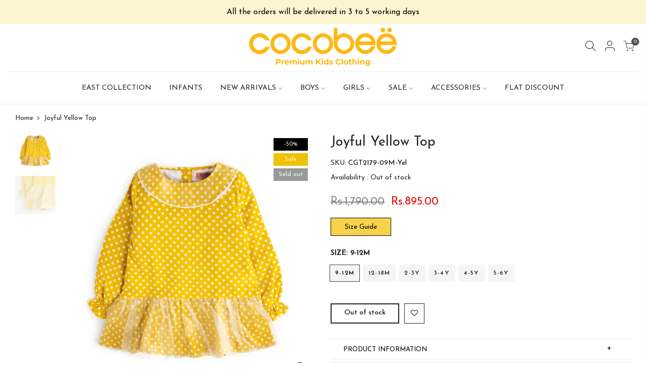

--- FILE ---
content_type: text/html; charset=utf-8
request_url: https://cocobee.com.pk/products/cgt2179
body_size: 25315
content:
<!doctype html>
<html class="no-js" lang="en">
<head>
<!-- PROGRESSIFY-ME:START -->
<link rel="manifest" href="/a/progressify/cocobee-kidswear/manifest.json">
<!-- PROGRESSIFY-ME:END -->

  <meta charset="utf-8">
  <meta name="viewport" content="width=device-width, initial-scale=1, shrink-to-fit=no, user-scalable=no">
  <meta name="theme-color" content="#232323">
  <meta name="format-detection" content="telephone=no">
<meta name="google-site-verification" content="HB5896becexUS9a0gTxavNrG68bl630qBYfUlunk2Ec" />
  <link rel="canonical" href="https://cocobee.com.pk/products/cgt2179"><link rel="prefetch" as="document" href="https://cocobee.com.pk">
  <link rel="dns-prefetch" href="https://cdn.shopify.com" crossorigin>
  <link rel="dns-prefetch" href="https://fonts.shopifycdn.com" crossorigin>
  <link rel="dns-prefetch" href="https://fonts.googleapis.com" crossorigin>
  <link rel="preconnect" href="https://cdn.shopify.com" crossorigin>
  <link rel="preconnect" href="https://fonts.shopify.com" crossorigin>
  <link rel="preconnect" href="https://fonts.googleapis.com" crossorigin>
  <link rel="preconnect" href="https://monorail-edge.shopifysvc.com">
  <link rel="preload" as="style" href="//cocobee.com.pk/cdn/shop/t/5/assets/pre_theme.min.css?v=6413072356416077161619018708">
  <link rel="preload" as="style" href="//cocobee.com.pk/cdn/shop/t/5/assets/theme.css?enable_css_minification=1&v=9315639867723149321698328160"><title>Joyful Yellow Top &ndash; cocobee</title><meta name="description" content="Color popping dots add a twinkling of magic to this corduroy top. It features a round neck, long sleeves with elasticated cuffs and net frill at the hem."><link rel="shortcut icon" type="image/png" href="//cocobee.com.pk/cdn/shop/files/favicon_32x.png?v=1619022389"><!-- social-meta-tags.liquid --><meta name="keywords" content="Joyful Yellow Top,cocobee ,cocobee.com.pk"/><meta name="author" content="TENEX"><meta property="og:site_name" content="cocobee ">
<meta property="og:url" content="https://cocobee.com.pk/products/cgt2179">
<meta property="og:title" content="Joyful Yellow Top">
<meta property="og:type" content="og:product">
<meta property="og:description" content="Color popping dots add a twinkling of magic to this corduroy top. It features a round neck, long sleeves with elasticated cuffs and net frill at the hem."><meta property="product:price:amount" content="895.00">
  <meta property="product:price:amount" content="PKR"><meta property="og:image" content="http://cocobee.com.pk/cdn/shop/products/CGT2179_1200x1200.jpg?v=1632831402"><meta property="og:image" content="http://cocobee.com.pk/cdn/shop/products/CGT2179-_1_1200x1200.jpg?v=1632831402"><meta property="og:image:secure_url" content="https://cocobee.com.pk/cdn/shop/products/CGT2179_1200x1200.jpg?v=1632831402"><meta property="og:image:secure_url" content="https://cocobee.com.pk/cdn/shop/products/CGT2179-_1_1200x1200.jpg?v=1632831402"><meta name="twitter:card" content="summary_large_image">
<meta name="twitter:title" content="Joyful Yellow Top">
<meta name="twitter:description" content="Color popping dots add a twinkling of magic to this corduroy top. It features a round neck, long sleeves with elasticated cuffs and net frill at the hem.">
<script>
var T4stt_str = { 
  "PleaseChoosePrOptions":"Please select some product options before adding this product to your cart.", 
  "will_not_ship":"Will not ship until \u003cspan class=\"jsnt\"\u003e{{date}}\u003c\/span\u003e",
  "will_stock_after":"Will be in stock after \u003cspan class=\"jsnt\"\u003e{{date}}\u003c\/span\u003e",
  "added_to_cart": "Product was successfully added to your cart.",
  "view_cart": "View cart",
  "continue_shopping": "Continue Shopping",
  "save_js":"-[sale]%","bannerCountdown":"%D days %H:%M:%S",
  "prItemCountdown":"%D Days %H:%M:%S",
  "countdown_days":"days",
  "countdown_hours":"hr",
  "countdown_mins":"min",
  "countdown_sec":"sc",
  "multiple_rates": "We found [number_of_rates] shipping rates available for [address], starting at [rate].",
  "one_rate": "We found one shipping rate available for [address].",
  "no_rates": "Sorry, we do not ship to this destination.",
  "rate_value": "[rate_title] at [rate]",
  "agree_checkout": "You must agree with the terms and conditions of sales to check out.",
  "added_text_cp":"Compare products"
};
</script><link href="//cocobee.com.pk/cdn/shop/t/5/assets/pre_theme.min.css?v=6413072356416077161619018708" rel="stylesheet" type="text/css" media="all" /><link rel="preload" as="script" href="//cocobee.com.pk/cdn/shop/t/5/assets/lazysizes.min.js?v=161060838712171474501619018692">
<link rel="preload" as="script" href="//cocobee.com.pk/cdn/shop/t/5/assets/nt_vendor.min.js?v=63039283586479772611619018701">
<script>document.documentElement.className = document.documentElement.className.replace('no-js', 'yes-js');const t_name = "product",designMode = false,t_cartCount = 0,ThemeNameT4='kalles',ThemeNameT42='ThemeIdT4Kalles',themeIDt4 = 120236245128,ck_hostname = 'kalles-niche-none',ThemeIdT4 = "true",SopEmlT4="customercare@cocobee.com.pk",ThemePuT4 = '#purchase_codet4',t_shop_currency = "PKR", t_moneyFormat = "\u003cspan class=money\u003eRs.{{amount}}\u003c\/span\u003e", t_cart_url = "\/cart",t_cartadd_url = "\/cart\/add",t_cartchange_url = "\/cart\/change", pr_re_url = "\/recommendations\/products"; try {var T4AgentNT = (navigator.userAgent.indexOf('Chrome-Lighthouse') == -1)}catch(err){var T4AgentNT = true} function onloadt4relcss(_this) {_this.onload=null;if(T4AgentNT){_this.rel='stylesheet'}} if (performance.navigation.type === 2) {location.reload(true);}</script>
<link rel="preload" href="//cocobee.com.pk/cdn/shop/t/5/assets/style.min.css?v=14771530541285711481619018722" as="style" onload="onloadt4relcss(this)"><link href="//cocobee.com.pk/cdn/shop/t/5/assets/theme.css?enable_css_minification=1&amp;v=9315639867723149321698328160" rel="stylesheet" type="text/css" media="all" /><link rel="preload" href="https://fonts.googleapis.com/css?family=Josefin+Sans:300,300i,400,400i,500,500i,600,600i,700,700i,800,800i&display=swap" as="style" onload="onloadt4relcss(this)"><link id="sett_clt4" rel="preload" href="//cocobee.com.pk/cdn/shop/t/5/assets/sett_cl.css?enable_css_minification=1&v=123392124309832141641619018718" as="style" onload="onloadt4relcss(this)"><link rel="preload" as="style" href="//cocobee.com.pk/cdn/shop/t/5/assets/custom.css?enable_css_minification=1&v=67546220873474218641652211609"><link href="//cocobee.com.pk/cdn/shop/t/5/assets/custom.css?enable_css_minification=1&amp;v=67546220873474218641652211609" rel="stylesheet" type="text/css" media="all" /><link rel="preload" as="style" href="//cocobee.com.pk/cdn/shop/t/5/assets/colors.css?enable_css_minification=1&v=111603181540343972631619018668"><link href="//cocobee.com.pk/cdn/shop/t/5/assets/colors.css?enable_css_minification=1&amp;v=111603181540343972631619018668" rel="stylesheet" type="text/css" media="all" /><link rel="preload" href="//cocobee.com.pk/cdn/shop/t/5/assets/line-awesome.min.css?v=36930450349382045261619018695" as="style" onload="onloadt4relcss(this)">
<script id="js_lzt4" src="//cocobee.com.pk/cdn/shop/t/5/assets/lazysizes.min.js?v=161060838712171474501619018692" defer="defer"></script>
<script src="//cocobee.com.pk/cdn/shop/t/5/assets/nt_vendor.min.js?v=63039283586479772611619018701" defer="defer" id="js_ntt4"
  data-theme='//cocobee.com.pk/cdn/shop/t/5/assets/nt_theme.min.js?v=274969769301427841619018701'
  data-stt='//cocobee.com.pk/cdn/shop/t/5/assets/nt_settings.js?enable_js_minification=1&v=96094660420171363681619193950'
  data-cat='//cocobee.com.pk/cdn/shop/t/5/assets/cat.min.js?v=98848907601179123791619018668' 
  data-sw='//cocobee.com.pk/cdn/shop/t/5/assets/swatch.min.js?v=111443604447624587751619018724'
  data-prjs='//cocobee.com.pk/cdn/shop/t/5/assets/produc.min.js?v=66856717831304081821619018708' 
  data-mail='//cocobee.com.pk/cdn/shop/t/5/assets/platform_mail.min.js?v=120104920183136925081619018706'
  data-my='//cocobee.com.pk/cdn/shop/t/5/assets/my.js?v=111603181540343972631619018697' data-cusp='//cocobee.com.pk/cdn/shop/t/5/assets/my.js?v=111603181540343972631619018697' data-cur='//cocobee.com.pk/cdn/shop/t/5/assets/my.js?v=111603181540343972631619018697' data-mdl='//cocobee.com.pk/cdn/shop/t/5/assets/module.min.js?v=72712877271928395091619018697'
  data-map='//cocobee.com.pk/cdn/shop/t/5/assets/maplace.min.js?v=123640464312137447171619018695'
  data-time='//cocobee.com.pk/cdn/shop/t/5/assets/spacetime.min.js?v=5545'
  data-ins='//cocobee.com.pk/cdn/shop/t/5/assets/nt_instagram.min.js?v=132847357865388594491619018699'
  data-user='//cocobee.com.pk/cdn/shop/t/5/assets/interactable.min.js?v=102965680333318563161619018682'
  data-add='//s7.addthis.com/js/300/addthis_widget.js#pubid=ra-56efaa05a768bd19'
  data-klaviyo='//www.klaviyo.com/media/js/public/klaviyo_subscribe.js'
  data-font='iconKalles , fakalles , Pe-icon-7-stroke , Font Awesome 5 Free:n9'
  data-fm='Josefin Sans'
  data-spcmn='//cocobee.com.pk/cdn/shopifycloud/storefront/assets/themes_support/shopify_common-5f594365.js'
  data-cust='//cocobee.com.pk/cdn/shop/t/5/assets/customerclnt.min.js?v=71352788738707286341619018671'
  data-cusjs='//cocobee.com.pk/cdn/shop/t/5/assets/custom.js?enable_js_minification=1&v=105043370471246093101619018670'
  data-desadm='//cocobee.com.pk/cdn/shop/t/5/assets/des_adm.min.js?v=2446371240408153551619020069'
  data-otherryv='//cocobee.com.pk/cdn/shop/t/5/assets/reviewOther.js?enable_js_minification=1&v=72029929378534401331619018717'></script><meta name="facebook-domain-verification" content="hn2kau1t0fbylugfu5eo1p8c8c01df" />
    <script>window.performance && window.performance.mark && window.performance.mark('shopify.content_for_header.start');</script><meta name="facebook-domain-verification" content="uoespjhpkz6sv4ceuniybluagf6as6">
<meta id="shopify-digital-wallet" name="shopify-digital-wallet" content="/37359681672/digital_wallets/dialog">
<link rel="alternate" type="application/json+oembed" href="https://cocobee.com.pk/products/cgt2179.oembed">
<script async="async" src="/checkouts/internal/preloads.js?locale=en-PK"></script>
<script id="shopify-features" type="application/json">{"accessToken":"45531a7e1acecf395a680d541780af57","betas":["rich-media-storefront-analytics"],"domain":"cocobee.com.pk","predictiveSearch":true,"shopId":37359681672,"locale":"en"}</script>
<script>var Shopify = Shopify || {};
Shopify.shop = "cocobee-kidswear.myshopify.com";
Shopify.locale = "en";
Shopify.currency = {"active":"PKR","rate":"1.0"};
Shopify.country = "PK";
Shopify.theme = {"name":"Dev Cocobee","id":120236245128,"schema_name":"Kalles","schema_version":"2.4","theme_store_id":null,"role":"main"};
Shopify.theme.handle = "null";
Shopify.theme.style = {"id":null,"handle":null};
Shopify.cdnHost = "cocobee.com.pk/cdn";
Shopify.routes = Shopify.routes || {};
Shopify.routes.root = "/";</script>
<script type="module">!function(o){(o.Shopify=o.Shopify||{}).modules=!0}(window);</script>
<script>!function(o){function n(){var o=[];function n(){o.push(Array.prototype.slice.apply(arguments))}return n.q=o,n}var t=o.Shopify=o.Shopify||{};t.loadFeatures=n(),t.autoloadFeatures=n()}(window);</script>
<script id="shop-js-analytics" type="application/json">{"pageType":"product"}</script>
<script defer="defer" async type="module" src="//cocobee.com.pk/cdn/shopifycloud/shop-js/modules/v2/client.init-shop-cart-sync_C5BV16lS.en.esm.js"></script>
<script defer="defer" async type="module" src="//cocobee.com.pk/cdn/shopifycloud/shop-js/modules/v2/chunk.common_CygWptCX.esm.js"></script>
<script type="module">
  await import("//cocobee.com.pk/cdn/shopifycloud/shop-js/modules/v2/client.init-shop-cart-sync_C5BV16lS.en.esm.js");
await import("//cocobee.com.pk/cdn/shopifycloud/shop-js/modules/v2/chunk.common_CygWptCX.esm.js");

  window.Shopify.SignInWithShop?.initShopCartSync?.({"fedCMEnabled":true,"windoidEnabled":true});

</script>
<script>(function() {
  var isLoaded = false;
  function asyncLoad() {
    if (isLoaded) return;
    isLoaded = true;
    var urls = ["https:\/\/getbutton.io\/shopify\/widget\/37359681672.js?v=1588806429\u0026shop=cocobee-kidswear.myshopify.com","https:\/\/cdn.shopify.com\/s\/files\/1\/0373\/5968\/1672\/t\/4\/assets\/globo.formbuilder.init.js?v=1594622865\u0026shop=cocobee-kidswear.myshopify.com","https:\/\/instafeed.nfcube.com\/cdn\/4e2e3a40ae5ab6c6045e55d072b5fd1c.js?shop=cocobee-kidswear.myshopify.com","https:\/\/stack-discounts.merchantyard.com\/js\/integrations\/script.js?v=4948\u0026shop=cocobee-kidswear.myshopify.com","https:\/\/cdn.pushowl.com\/latest\/sdks\/pushowl-shopify.js?subdomain=cocobee-kidswear\u0026environment=production\u0026guid=cbe7b9c4-0bdc-4769-884b-42cb6200eda4\u0026shop=cocobee-kidswear.myshopify.com"];
    for (var i = 0; i < urls.length; i++) {
      var s = document.createElement('script');
      s.type = 'text/javascript';
      s.async = true;
      s.src = urls[i];
      var x = document.getElementsByTagName('script')[0];
      x.parentNode.insertBefore(s, x);
    }
  };
  if(window.attachEvent) {
    window.attachEvent('onload', asyncLoad);
  } else {
    window.addEventListener('load', asyncLoad, false);
  }
})();</script>
<script id="__st">var __st={"a":37359681672,"offset":18000,"reqid":"a15057c5-a9a0-4ae1-a16d-612347e67c0a-1768601080","pageurl":"cocobee.com.pk\/products\/cgt2179","u":"13bd3e6fadce","p":"product","rtyp":"product","rid":6636078989448};</script>
<script>window.ShopifyPaypalV4VisibilityTracking = true;</script>
<script id="captcha-bootstrap">!function(){'use strict';const t='contact',e='account',n='new_comment',o=[[t,t],['blogs',n],['comments',n],[t,'customer']],c=[[e,'customer_login'],[e,'guest_login'],[e,'recover_customer_password'],[e,'create_customer']],r=t=>t.map((([t,e])=>`form[action*='/${t}']:not([data-nocaptcha='true']) input[name='form_type'][value='${e}']`)).join(','),a=t=>()=>t?[...document.querySelectorAll(t)].map((t=>t.form)):[];function s(){const t=[...o],e=r(t);return a(e)}const i='password',u='form_key',d=['recaptcha-v3-token','g-recaptcha-response','h-captcha-response',i],f=()=>{try{return window.sessionStorage}catch{return}},m='__shopify_v',_=t=>t.elements[u];function p(t,e,n=!1){try{const o=window.sessionStorage,c=JSON.parse(o.getItem(e)),{data:r}=function(t){const{data:e,action:n}=t;return t[m]||n?{data:e,action:n}:{data:t,action:n}}(c);for(const[e,n]of Object.entries(r))t.elements[e]&&(t.elements[e].value=n);n&&o.removeItem(e)}catch(o){console.error('form repopulation failed',{error:o})}}const l='form_type',E='cptcha';function T(t){t.dataset[E]=!0}const w=window,h=w.document,L='Shopify',v='ce_forms',y='captcha';let A=!1;((t,e)=>{const n=(g='f06e6c50-85a8-45c8-87d0-21a2b65856fe',I='https://cdn.shopify.com/shopifycloud/storefront-forms-hcaptcha/ce_storefront_forms_captcha_hcaptcha.v1.5.2.iife.js',D={infoText:'Protected by hCaptcha',privacyText:'Privacy',termsText:'Terms'},(t,e,n)=>{const o=w[L][v],c=o.bindForm;if(c)return c(t,g,e,D).then(n);var r;o.q.push([[t,g,e,D],n]),r=I,A||(h.body.append(Object.assign(h.createElement('script'),{id:'captcha-provider',async:!0,src:r})),A=!0)});var g,I,D;w[L]=w[L]||{},w[L][v]=w[L][v]||{},w[L][v].q=[],w[L][y]=w[L][y]||{},w[L][y].protect=function(t,e){n(t,void 0,e),T(t)},Object.freeze(w[L][y]),function(t,e,n,w,h,L){const[v,y,A,g]=function(t,e,n){const i=e?o:[],u=t?c:[],d=[...i,...u],f=r(d),m=r(i),_=r(d.filter((([t,e])=>n.includes(e))));return[a(f),a(m),a(_),s()]}(w,h,L),I=t=>{const e=t.target;return e instanceof HTMLFormElement?e:e&&e.form},D=t=>v().includes(t);t.addEventListener('submit',(t=>{const e=I(t);if(!e)return;const n=D(e)&&!e.dataset.hcaptchaBound&&!e.dataset.recaptchaBound,o=_(e),c=g().includes(e)&&(!o||!o.value);(n||c)&&t.preventDefault(),c&&!n&&(function(t){try{if(!f())return;!function(t){const e=f();if(!e)return;const n=_(t);if(!n)return;const o=n.value;o&&e.removeItem(o)}(t);const e=Array.from(Array(32),(()=>Math.random().toString(36)[2])).join('');!function(t,e){_(t)||t.append(Object.assign(document.createElement('input'),{type:'hidden',name:u})),t.elements[u].value=e}(t,e),function(t,e){const n=f();if(!n)return;const o=[...t.querySelectorAll(`input[type='${i}']`)].map((({name:t})=>t)),c=[...d,...o],r={};for(const[a,s]of new FormData(t).entries())c.includes(a)||(r[a]=s);n.setItem(e,JSON.stringify({[m]:1,action:t.action,data:r}))}(t,e)}catch(e){console.error('failed to persist form',e)}}(e),e.submit())}));const S=(t,e)=>{t&&!t.dataset[E]&&(n(t,e.some((e=>e===t))),T(t))};for(const o of['focusin','change'])t.addEventListener(o,(t=>{const e=I(t);D(e)&&S(e,y())}));const B=e.get('form_key'),M=e.get(l),P=B&&M;t.addEventListener('DOMContentLoaded',(()=>{const t=y();if(P)for(const e of t)e.elements[l].value===M&&p(e,B);[...new Set([...A(),...v().filter((t=>'true'===t.dataset.shopifyCaptcha))])].forEach((e=>S(e,t)))}))}(h,new URLSearchParams(w.location.search),n,t,e,['guest_login'])})(!0,!0)}();</script>
<script integrity="sha256-4kQ18oKyAcykRKYeNunJcIwy7WH5gtpwJnB7kiuLZ1E=" data-source-attribution="shopify.loadfeatures" defer="defer" src="//cocobee.com.pk/cdn/shopifycloud/storefront/assets/storefront/load_feature-a0a9edcb.js" crossorigin="anonymous"></script>
<script data-source-attribution="shopify.dynamic_checkout.dynamic.init">var Shopify=Shopify||{};Shopify.PaymentButton=Shopify.PaymentButton||{isStorefrontPortableWallets:!0,init:function(){window.Shopify.PaymentButton.init=function(){};var t=document.createElement("script");t.src="https://cocobee.com.pk/cdn/shopifycloud/portable-wallets/latest/portable-wallets.en.js",t.type="module",document.head.appendChild(t)}};
</script>
<script data-source-attribution="shopify.dynamic_checkout.buyer_consent">
  function portableWalletsHideBuyerConsent(e){var t=document.getElementById("shopify-buyer-consent"),n=document.getElementById("shopify-subscription-policy-button");t&&n&&(t.classList.add("hidden"),t.setAttribute("aria-hidden","true"),n.removeEventListener("click",e))}function portableWalletsShowBuyerConsent(e){var t=document.getElementById("shopify-buyer-consent"),n=document.getElementById("shopify-subscription-policy-button");t&&n&&(t.classList.remove("hidden"),t.removeAttribute("aria-hidden"),n.addEventListener("click",e))}window.Shopify?.PaymentButton&&(window.Shopify.PaymentButton.hideBuyerConsent=portableWalletsHideBuyerConsent,window.Shopify.PaymentButton.showBuyerConsent=portableWalletsShowBuyerConsent);
</script>
<script data-source-attribution="shopify.dynamic_checkout.cart.bootstrap">document.addEventListener("DOMContentLoaded",(function(){function t(){return document.querySelector("shopify-accelerated-checkout-cart, shopify-accelerated-checkout")}if(t())Shopify.PaymentButton.init();else{new MutationObserver((function(e,n){t()&&(Shopify.PaymentButton.init(),n.disconnect())})).observe(document.body,{childList:!0,subtree:!0})}}));
</script>

<script>window.performance && window.performance.mark && window.performance.mark('shopify.content_for_header.end');</script>
    <meta name="google-site-verification" content="rR2md7Lc0PuOmhh9S0muqcFYQVeD_bNo3QQSnKQ98HQ" />
<style type='text/css'>
  .baCountry{width:30px;height:20px;display:inline-block;vertical-align:middle;margin-right:6px;background-size:30px!important;border-radius:4px;background-repeat:no-repeat}
  .baCountry-traditional .baCountry{background-image:url(https://cdn.shopify.com/s/files/1/0194/1736/6592/t/1/assets/ba-flags.png?=14261939516959647149);height:19px!important}
  .baCountry-modern .baCountry{background-image:url(https://cdn.shopify.com/s/files/1/0194/1736/6592/t/1/assets/ba-flags.png?=14261939516959647149)}
  .baCountry-NO-FLAG{background-position:0 0}.baCountry-AD{background-position:0 -20px}.baCountry-AED{background-position:0 -40px}.baCountry-AFN{background-position:0 -60px}.baCountry-AG{background-position:0 -80px}.baCountry-AI{background-position:0 -100px}.baCountry-ALL{background-position:0 -120px}.baCountry-AMD{background-position:0 -140px}.baCountry-AOA{background-position:0 -160px}.baCountry-ARS{background-position:0 -180px}.baCountry-AS{background-position:0 -200px}.baCountry-AT{background-position:0 -220px}.baCountry-AUD{background-position:0 -240px}.baCountry-AWG{background-position:0 -260px}.baCountry-AZN{background-position:0 -280px}.baCountry-BAM{background-position:0 -300px}.baCountry-BBD{background-position:0 -320px}.baCountry-BDT{background-position:0 -340px}.baCountry-BE{background-position:0 -360px}.baCountry-BF{background-position:0 -380px}.baCountry-BGN{background-position:0 -400px}.baCountry-BHD{background-position:0 -420px}.baCountry-BIF{background-position:0 -440px}.baCountry-BJ{background-position:0 -460px}.baCountry-BMD{background-position:0 -480px}.baCountry-BND{background-position:0 -500px}.baCountry-BOB{background-position:0 -520px}.baCountry-BRL{background-position:0 -540px}.baCountry-BSD{background-position:0 -560px}.baCountry-BTN{background-position:0 -580px}.baCountry-BWP{background-position:0 -600px}.baCountry-BYN{background-position:0 -620px}.baCountry-BZD{background-position:0 -640px}.baCountry-CAD{background-position:0 -660px}.baCountry-CC{background-position:0 -680px}.baCountry-CDF{background-position:0 -700px}.baCountry-CG{background-position:0 -720px}.baCountry-CHF{background-position:0 -740px}.baCountry-CI{background-position:0 -760px}.baCountry-CK{background-position:0 -780px}.baCountry-CLP{background-position:0 -800px}.baCountry-CM{background-position:0 -820px}.baCountry-CNY{background-position:0 -840px}.baCountry-COP{background-position:0 -860px}.baCountry-CRC{background-position:0 -880px}.baCountry-CU{background-position:0 -900px}.baCountry-CX{background-position:0 -920px}.baCountry-CY{background-position:0 -940px}.baCountry-CZK{background-position:0 -960px}.baCountry-DE{background-position:0 -980px}.baCountry-DJF{background-position:0 -1000px}.baCountry-DKK{background-position:0 -1020px}.baCountry-DM{background-position:0 -1040px}.baCountry-DOP{background-position:0 -1060px}.baCountry-DZD{background-position:0 -1080px}.baCountry-EC{background-position:0 -1100px}.baCountry-EE{background-position:0 -1120px}.baCountry-EGP{background-position:0 -1140px}.baCountry-ER{background-position:0 -1160px}.baCountry-ES{background-position:0 -1180px}.baCountry-ETB{background-position:0 -1200px}.baCountry-EUR{background-position:0 -1220px}.baCountry-FI{background-position:0 -1240px}.baCountry-FJD{background-position:0 -1260px}.baCountry-FKP{background-position:0 -1280px}.baCountry-FO{background-position:0 -1300px}.baCountry-FR{background-position:0 -1320px}.baCountry-GA{background-position:0 -1340px}.baCountry-GBP{background-position:0 -1360px}.baCountry-GD{background-position:0 -1380px}.baCountry-GEL{background-position:0 -1400px}.baCountry-GHS{background-position:0 -1420px}.baCountry-GIP{background-position:0 -1440px}.baCountry-GL{background-position:0 -1460px}.baCountry-GMD{background-position:0 -1480px}.baCountry-GNF{background-position:0 -1500px}.baCountry-GQ{background-position:0 -1520px}.baCountry-GR{background-position:0 -1540px}.baCountry-GTQ{background-position:0 -1560px}.baCountry-GU{background-position:0 -1580px}.baCountry-GW{background-position:0 -1600px}.baCountry-HKD{background-position:0 -1620px}.baCountry-HNL{background-position:0 -1640px}.baCountry-HRK{background-position:0 -1660px}.baCountry-HTG{background-position:0 -1680px}.baCountry-HUF{background-position:0 -1700px}.baCountry-IDR{background-position:0 -1720px}.baCountry-IE{background-position:0 -1740px}.baCountry-ILS{background-position:0 -1760px}.baCountry-INR{background-position:0 -1780px}.baCountry-IO{background-position:0 -1800px}.baCountry-IQD{background-position:0 -1820px}.baCountry-IRR{background-position:0 -1840px}.baCountry-ISK{background-position:0 -1860px}.baCountry-IT{background-position:0 -1880px}.baCountry-JMD{background-position:0 -1900px}.baCountry-JOD{background-position:0 -1920px}.baCountry-JPY{background-position:0 -1940px}.baCountry-KES{background-position:0 -1960px}.baCountry-KGS{background-position:0 -1980px}.baCountry-KHR{background-position:0 -2000px}.baCountry-KI{background-position:0 -2020px}.baCountry-KMF{background-position:0 -2040px}.baCountry-KN{background-position:0 -2060px}.baCountry-KP{background-position:0 -2080px}.baCountry-KRW{background-position:0 -2100px}.baCountry-KWD{background-position:0 -2120px}.baCountry-KYD{background-position:0 -2140px}.baCountry-KZT{background-position:0 -2160px}.baCountry-LBP{background-position:0 -2180px}.baCountry-LI{background-position:0 -2200px}.baCountry-LKR{background-position:0 -2220px}.baCountry-LRD{background-position:0 -2240px}.baCountry-LSL{background-position:0 -2260px}.baCountry-LT{background-position:0 -2280px}.baCountry-LU{background-position:0 -2300px}.baCountry-LV{background-position:0 -2320px}.baCountry-LYD{background-position:0 -2340px}.baCountry-MAD{background-position:0 -2360px}.baCountry-MC{background-position:0 -2380px}.baCountry-MDL{background-position:0 -2400px}.baCountry-ME{background-position:0 -2420px}.baCountry-MGA{background-position:0 -2440px}.baCountry-MKD{background-position:0 -2460px}.baCountry-ML{background-position:0 -2480px}.baCountry-MMK{background-position:0 -2500px}.baCountry-MN{background-position:0 -2520px}.baCountry-MOP{background-position:0 -2540px}.baCountry-MQ{background-position:0 -2560px}.baCountry-MR{background-position:0 -2580px}.baCountry-MS{background-position:0 -2600px}.baCountry-MT{background-position:0 -2620px}.baCountry-MUR{background-position:0 -2640px}.baCountry-MVR{background-position:0 -2660px}.baCountry-MWK{background-position:0 -2680px}.baCountry-MXN{background-position:0 -2700px}.baCountry-MYR{background-position:0 -2720px}.baCountry-MZN{background-position:0 -2740px}.baCountry-NAD{background-position:0 -2760px}.baCountry-NE{background-position:0 -2780px}.baCountry-NF{background-position:0 -2800px}.baCountry-NG{background-position:0 -2820px}.baCountry-NIO{background-position:0 -2840px}.baCountry-NL{background-position:0 -2860px}.baCountry-NOK{background-position:0 -2880px}.baCountry-NPR{background-position:0 -2900px}.baCountry-NR{background-position:0 -2920px}.baCountry-NU{background-position:0 -2940px}.baCountry-NZD{background-position:0 -2960px}.baCountry-OMR{background-position:0 -2980px}.baCountry-PAB{background-position:0 -3000px}.baCountry-PEN{background-position:0 -3020px}.baCountry-PGK{background-position:0 -3040px}.baCountry-PHP{background-position:0 -3060px}.baCountry-PKR{background-position:0 -3080px}.baCountry-PLN{background-position:0 -3100px}.baCountry-PR{background-position:0 -3120px}.baCountry-PS{background-position:0 -3140px}.baCountry-PT{background-position:0 -3160px}.baCountry-PW{background-position:0 -3180px}.baCountry-QAR{background-position:0 -3200px}.baCountry-RON{background-position:0 -3220px}.baCountry-RSD{background-position:0 -3240px}.baCountry-RUB{background-position:0 -3260px}.baCountry-RWF{background-position:0 -3280px}.baCountry-SAR{background-position:0 -3300px}.baCountry-SBD{background-position:0 -3320px}.baCountry-SCR{background-position:0 -3340px}.baCountry-SDG{background-position:0 -3360px}.baCountry-SEK{background-position:0 -3380px}.baCountry-SGD{background-position:0 -3400px}.baCountry-SI{background-position:0 -3420px}.baCountry-SK{background-position:0 -3440px}.baCountry-SLL{background-position:0 -3460px}.baCountry-SM{background-position:0 -3480px}.baCountry-SN{background-position:0 -3500px}.baCountry-SO{background-position:0 -3520px}.baCountry-SRD{background-position:0 -3540px}.baCountry-SSP{background-position:0 -3560px}.baCountry-STD{background-position:0 -3580px}.baCountry-SV{background-position:0 -3600px}.baCountry-SYP{background-position:0 -3620px}.baCountry-SZL{background-position:0 -3640px}.baCountry-TC{background-position:0 -3660px}.baCountry-TD{background-position:0 -3680px}.baCountry-TG{background-position:0 -3700px}.baCountry-THB{background-position:0 -3720px}.baCountry-TJS{background-position:0 -3740px}.baCountry-TK{background-position:0 -3760px}.baCountry-TMT{background-position:0 -3780px}.baCountry-TND{background-position:0 -3800px}.baCountry-TOP{background-position:0 -3820px}.baCountry-TRY{background-position:0 -3840px}.baCountry-TTD{background-position:0 -3860px}.baCountry-TWD{background-position:0 -3880px}.baCountry-TZS{background-position:0 -3900px}.baCountry-UAH{background-position:0 -3920px}.baCountry-UGX{background-position:0 -3940px}.baCountry-USD{background-position:0 -3960px}.baCountry-UYU{background-position:0 -3980px}.baCountry-UZS{background-position:0 -4000px}.baCountry-VEF{background-position:0 -4020px}.baCountry-VG{background-position:0 -4040px}.baCountry-VI{background-position:0 -4060px}.baCountry-VND{background-position:0 -4080px}.baCountry-VUV{background-position:0 -4100px}.baCountry-WST{background-position:0 -4120px}.baCountry-XAF{background-position:0 -4140px}.baCountry-XPF{background-position:0 -4160px}.baCountry-YER{background-position:0 -4180px}.baCountry-ZAR{background-position:0 -4200px}.baCountry-ZM{background-position:0 -4220px}.baCountry-ZW{background-position:0 -4240px}
  .bacurr-checkoutNotice{margin: 3px 10px 0 10px;left: 0;right: 0;text-align: center;}
  @media (min-width:750px) {.bacurr-checkoutNotice{position: absolute;}}
</style>

<script>
    window.baCurr = window.baCurr || {};
    window.baCurr.config = {}; window.baCurr.rePeat = function () {};
    Object.assign(window.baCurr.config, {
      "enabled":true,
      "manual_placement":"",
      "night_time":false,
      "round_by_default":true,
      "display_position":"bottom_right",
      "display_position_type":"floating",
      "custom_code":{"css":""},
      "flag_type":"countryandmoney",
      "flag_design":"modern",
      "round_style":"none",
      "round_dec":"",
      "chosen_cur":[{"USD":"US Dollar (USD)"},{"EUR":"Euro (EUR)"},{"GBP":"British Pound (GBP)"},{"CAD":"Canadian Dollar (CAD)"},{"AED":"United Arab Emirates Dirham (AED)"},{"ALL":"Albanian Lek (ALL)"},{"AFN":"Afghan Afghani (AFN)"},{"AMD":"Armenian Dram (AMD)"},{"AOA":"Angolan Kwanza (AOA)"},{"ARS":"Argentine Peso (ARS)"},{"AUD":"Australian Dollar (AUD)"},{"AWG":"Aruban Florin (AWG)"},{"AZN":"Azerbaijani Manat (AZN)"},{"BIF":"Burundian Franc (BIF)"},{"BBD":"Barbadian Dollar (BBD)"},{"BDT":"Bangladeshi Taka (BDT)"},{"BSD":"Bahamian Dollar (BSD)"},{"BHD":"Bahraini Dinar (BHD)"},{"BMD":"Bermudan Dollar (BMD)"},{"BYN":"Belarusian Ruble (BYN)"},{"BZD":"Belize Dollar (BZD)"},{"BTN":"Bhutanese Ngultrum (BTN)"},{"BAM":"Bosnia-Herzegovina Convertible Mark (BAM)"},{"BRL":"Brazilian Real (BRL)"},{"BOB":"Bolivian Boliviano (BOB)"},{"BWP":"Botswanan Pula (BWP)"},{"BND":"Brunei Dollar (BND)"},{"BGN":"Bulgarian Lev (BGN)"},{"CDF":"Congolese Franc (CDF)"},{"CHF":"Swiss Franc (CHF)"},{"CLP":"Chilean Peso (CLP)"},{"CNY":"Chinese Yuan (CNY)"},{"COP":"Colombian Peso (COP)"},{"CRC":"Costa Rican Colon (CRC)"},{"CZK":"Czech Republic Koruna (CZK)"},{"DJF":"Djiboutian Franc (DJF)"},{"DKK":"Danish Krone (DKK)"},{"DOP":"Dominican Peso (DOP)"},{"DZD":"Algerian Dinar (DZD)"},{"EGP":"Egyptian Pound (EGP)"},{"ETB":"Ethiopian Birr (ETB)"},{"FJD":"Fijian Dollar (FJD)"},{"FKP":"Falkland Islands Pound (FKP)"},{"GIP":"Gibraltar Pound (GIP)"},{"GHS":"Ghanaian Cedi (GHS)"},{"GMD":"Gambian Dalasi (GMD)"},{"GNF":"Guinean Franc (GNF)"},{"GTQ":"Guatemalan Quetzal (GTQ)"},{"GEL":"Georgian Lari (GEL)"},{"HRK":"Croatian Kuna (HRK)"},{"HNL":"Honduran Lempira (HNL)"},{"HKD":"Hong Kong Dollar (HKD)"},{"HTG":"Haitian Gourde (HTG)"},{"HUF":"Hungarian Forint (HUF)"},{"IDR":"Indonesian Rupiah (IDR)"},{"ILS":"Israeli New Shekel (ILS)"},{"ISK":"Icelandic Krona (ISK)"},{"INR":"Indian Rupee (INR)"},{"IQD":"Iraqi Dinar (IQD)"},{"IRR":"Iranian Rial (IRR)"},{"JMD":"Jamaican Dollar (JMD)"},{"JPY":"Japanese Yen (JPY)"},{"JOD":"Jordanian Dinar (JOD)"},{"KES":"Kenyan Shilling (KES)"},{"KGS":"Kyrgystani Som (KGS)"},{"KHR":"Cambodian Riel (KHR)"},{"KMF":"Comorian Franc (KMF)"},{"KRW":"South Korean Won (KRW)"},{"KWD":"Kuwaiti Dinar (KWD)"},{"KYD":"Cayman Islands Dollar (KYD)"},{"KZT":"Kazakhstani Tenge (KZT)"},{"LBP":"Lebanese Pound (LBP)"},{"LKR":"Sri Lankan Rupee (LKR)"},{"LRD":"Liberian Dollar (LRD)"},{"LSL":"Lesotho Loti (LSL)"},{"LYD":"Libyan Dinar (LYD)"},{"MAD":"Moroccan Dirham (MAD)"},{"MDL":"Moldovan Leu (MDL)"},{"MGA":"Malagasy Ariary (MGA)"},{"MMK":"Myanmar Kyat (MMK)"},{"MKD":"Macedonian Denar (MKD)"},{"MOP":"Macanese Pataca (MOP)"},{"MUR":"Mauritian Rupee (MUR)"},{"MVR":"Maldivian Rufiyaa (MVR)"},{"MWK":"Malawian Kwacha (MWK)"},{"MXN":"Mexican Peso (MXN)"},{"MYR":"Malaysian Ringgit (MYR)"},{"MZN":"Mozambican Metical (MZN)"},{"NAD":"Namibian Dollar (NAD)"},{"NPR":"Nepalese Rupee (NPR)"},{"NZD":"New Zealand Dollar (NZD)"},{"NIO":"Nicaraguan Cordoba (NIO)"},{"NOK":"Norwegian Krone (NOK)"},{"OMR":"Omani Rial (OMR)"},{"PAB":"Panamanian Balboa (PAB)"},{"PKR":"Pakistani Rupee (PKR)"},{"PGK":"Papua New Guinean Kina (PGK)"},{"PEN":"Peruvian Nuevo Sol (PEN)"},{"PHP":"Philippine Peso (PHP)"},{"PLN":"Polish Zloty (PLN)"},{"QAR":"Qatari Rial (QAR)"},{"RON":"Romanian Leu (RON)"},{"RUB":"Russian Ruble (RUB)"},{"RWF":"Rwandan Franc (RWF)"},{"SAR":"Saudi Riyal (SAR)"},{"STD":"Sao Tome and Principe Dobra (STD)"},{"RSD":"Serbian Dinar (RSD)"},{"SCR":"Seychellois Rupee (SCR)"},{"SGD":"Singapore Dollar (SGD)"},{"SYP":"Syrian Pound (SYP)"},{"SEK":"Swedish Krona (SEK)"},{"TWD":"New Taiwan Dollar (TWD)"},{"THB":"Thai Baht (THB)"},{"TZS":"Tanzanian Shilling (TZS)"},{"TTD":"Trinidad and Tobago Dollar (TTD)"},{"TND":"Tunisian Dinar (TND)"},{"TRY":"Turkish Lira (TRY)"},{"SBD":"Solomon Islands Dollar (SBD)"},{"SDG":"Sudanese Pound (SDG)"},{"SLL":"Sierra Leonean Leone (SLL)"},{"SRD":"Surinamese Dollar (SRD)"},{"SZL":"Swazi Lilangeni (SZL)"},{"TJS":"Tajikistani Somoni (TJS)"},{"TOP":"Tongan Paʻanga (TOP)"},{"TMT":"Turkmenistani Manat (TMT)"},{"UAH":"Ukrainian Hryvnia (UAH)"},{"UGX":"Ugandan Shilling (UGX)"},{"UYU":"Uruguayan Peso (UYU)"},{"UZS":"Uzbekistan Som (UZS)"},{"VEF":"Venezuelan Bolivar (VEF)"},{"VND":"Vietnamese Dong (VND)"},{"VUV":"Vanuatu Vatu (VUV)"},{"WST":"Samoan Tala (WST)"},{"XAF":"Central African CFA Franc (XAF)"},{"XPF":"CFP Franc (XPF)"},{"YER":"Yemeni Rial (YER)"},{"ZAR":"South African Rand (ZAR)"}],
      "desktop_visible":true,
      "mob_visible":true,
      "money_mouse_show":false,
      "textColor":"",
      "flag_theme":"default",
      "selector_hover_hex":"",
      "lightning":false,
      "mob_manual_placement":"",
      "mob_placement":"bottom_right",
      "mob_placement_type":"floating",
      "moneyWithCurrencyFormat":false,
      "ui_style":"default",
      "user_curr":"",
      "auto_loc":true,
      "auto_pref":false,
      "selector_bg_hex":"",
      "selector_border_type":"boxShadow",
      "cart_alert_bg_hex":"",
      "cart_alert_note":"",
      "cart_alert_state":false,
      "cart_alert_font_hex":""
    },{
      money_format: "\u003cspan class=money\u003eRs.{{amount}}\u003c\/span\u003e",
      money_with_currency_format: "\u003cspan class=money\u003eRs.{{amount}} PKR\u003c\/span\u003e",
      user_curr: "PKR"
    });
    window.baCurr.config.multi_curr = [];
    
    window.baCurr.config.final_currency = "PKR" || '';
    window.baCurr.config.multi_curr = "PKR".split(',') || '';

    (function(window, document) {"use strict";
      function onload(){
        function insertPopupMessageJs(){
          var head = document.getElementsByTagName('head')[0];
          var script = document.createElement('script');
          script.src = ('https:' == document.location.protocol ? 'https://' : 'http://') + 'currency.boosterapps.com/preview_curr.js';
          script.type = 'text/javascript';
          head.appendChild(script);
        }

        if(document.location.search.indexOf("preview_cur=1") > -1){
          setTimeout(function(){
            window.currency_preview_result = document.getElementById("baCurrSelector").length > 0 ? 'success' : 'error';
            insertPopupMessageJs();
          }, 1000);
        }
      }

      var head = document.getElementsByTagName('head')[0];
      var script = document.createElement('script');
      script.src = ('https:' == document.location.protocol ? 'https://' : 'http://') + "";
      script.type = 'text/javascript';
      script.onload = script.onreadystatechange = function() {
      if (script.readyState) {
        if (script.readyState === 'complete' || script.readyState === 'loaded') {
          script.onreadystatechange = null;
            onload();
          }
        }
        else {
          onload();
        }
      };
      head.appendChild(script);

    }(window, document));
</script>

<link href="https://monorail-edge.shopifysvc.com" rel="dns-prefetch">
<script>(function(){if ("sendBeacon" in navigator && "performance" in window) {try {var session_token_from_headers = performance.getEntriesByType('navigation')[0].serverTiming.find(x => x.name == '_s').description;} catch {var session_token_from_headers = undefined;}var session_cookie_matches = document.cookie.match(/_shopify_s=([^;]*)/);var session_token_from_cookie = session_cookie_matches && session_cookie_matches.length === 2 ? session_cookie_matches[1] : "";var session_token = session_token_from_headers || session_token_from_cookie || "";function handle_abandonment_event(e) {var entries = performance.getEntries().filter(function(entry) {return /monorail-edge.shopifysvc.com/.test(entry.name);});if (!window.abandonment_tracked && entries.length === 0) {window.abandonment_tracked = true;var currentMs = Date.now();var navigation_start = performance.timing.navigationStart;var payload = {shop_id: 37359681672,url: window.location.href,navigation_start,duration: currentMs - navigation_start,session_token,page_type: "product"};window.navigator.sendBeacon("https://monorail-edge.shopifysvc.com/v1/produce", JSON.stringify({schema_id: "online_store_buyer_site_abandonment/1.1",payload: payload,metadata: {event_created_at_ms: currentMs,event_sent_at_ms: currentMs}}));}}window.addEventListener('pagehide', handle_abandonment_event);}}());</script>
<script id="web-pixels-manager-setup">(function e(e,d,r,n,o){if(void 0===o&&(o={}),!Boolean(null===(a=null===(i=window.Shopify)||void 0===i?void 0:i.analytics)||void 0===a?void 0:a.replayQueue)){var i,a;window.Shopify=window.Shopify||{};var t=window.Shopify;t.analytics=t.analytics||{};var s=t.analytics;s.replayQueue=[],s.publish=function(e,d,r){return s.replayQueue.push([e,d,r]),!0};try{self.performance.mark("wpm:start")}catch(e){}var l=function(){var e={modern:/Edge?\/(1{2}[4-9]|1[2-9]\d|[2-9]\d{2}|\d{4,})\.\d+(\.\d+|)|Firefox\/(1{2}[4-9]|1[2-9]\d|[2-9]\d{2}|\d{4,})\.\d+(\.\d+|)|Chrom(ium|e)\/(9{2}|\d{3,})\.\d+(\.\d+|)|(Maci|X1{2}).+ Version\/(15\.\d+|(1[6-9]|[2-9]\d|\d{3,})\.\d+)([,.]\d+|)( \(\w+\)|)( Mobile\/\w+|) Safari\/|Chrome.+OPR\/(9{2}|\d{3,})\.\d+\.\d+|(CPU[ +]OS|iPhone[ +]OS|CPU[ +]iPhone|CPU IPhone OS|CPU iPad OS)[ +]+(15[._]\d+|(1[6-9]|[2-9]\d|\d{3,})[._]\d+)([._]\d+|)|Android:?[ /-](13[3-9]|1[4-9]\d|[2-9]\d{2}|\d{4,})(\.\d+|)(\.\d+|)|Android.+Firefox\/(13[5-9]|1[4-9]\d|[2-9]\d{2}|\d{4,})\.\d+(\.\d+|)|Android.+Chrom(ium|e)\/(13[3-9]|1[4-9]\d|[2-9]\d{2}|\d{4,})\.\d+(\.\d+|)|SamsungBrowser\/([2-9]\d|\d{3,})\.\d+/,legacy:/Edge?\/(1[6-9]|[2-9]\d|\d{3,})\.\d+(\.\d+|)|Firefox\/(5[4-9]|[6-9]\d|\d{3,})\.\d+(\.\d+|)|Chrom(ium|e)\/(5[1-9]|[6-9]\d|\d{3,})\.\d+(\.\d+|)([\d.]+$|.*Safari\/(?![\d.]+ Edge\/[\d.]+$))|(Maci|X1{2}).+ Version\/(10\.\d+|(1[1-9]|[2-9]\d|\d{3,})\.\d+)([,.]\d+|)( \(\w+\)|)( Mobile\/\w+|) Safari\/|Chrome.+OPR\/(3[89]|[4-9]\d|\d{3,})\.\d+\.\d+|(CPU[ +]OS|iPhone[ +]OS|CPU[ +]iPhone|CPU IPhone OS|CPU iPad OS)[ +]+(10[._]\d+|(1[1-9]|[2-9]\d|\d{3,})[._]\d+)([._]\d+|)|Android:?[ /-](13[3-9]|1[4-9]\d|[2-9]\d{2}|\d{4,})(\.\d+|)(\.\d+|)|Mobile Safari.+OPR\/([89]\d|\d{3,})\.\d+\.\d+|Android.+Firefox\/(13[5-9]|1[4-9]\d|[2-9]\d{2}|\d{4,})\.\d+(\.\d+|)|Android.+Chrom(ium|e)\/(13[3-9]|1[4-9]\d|[2-9]\d{2}|\d{4,})\.\d+(\.\d+|)|Android.+(UC? ?Browser|UCWEB|U3)[ /]?(15\.([5-9]|\d{2,})|(1[6-9]|[2-9]\d|\d{3,})\.\d+)\.\d+|SamsungBrowser\/(5\.\d+|([6-9]|\d{2,})\.\d+)|Android.+MQ{2}Browser\/(14(\.(9|\d{2,})|)|(1[5-9]|[2-9]\d|\d{3,})(\.\d+|))(\.\d+|)|K[Aa][Ii]OS\/(3\.\d+|([4-9]|\d{2,})\.\d+)(\.\d+|)/},d=e.modern,r=e.legacy,n=navigator.userAgent;return n.match(d)?"modern":n.match(r)?"legacy":"unknown"}(),u="modern"===l?"modern":"legacy",c=(null!=n?n:{modern:"",legacy:""})[u],f=function(e){return[e.baseUrl,"/wpm","/b",e.hashVersion,"modern"===e.buildTarget?"m":"l",".js"].join("")}({baseUrl:d,hashVersion:r,buildTarget:u}),m=function(e){var d=e.version,r=e.bundleTarget,n=e.surface,o=e.pageUrl,i=e.monorailEndpoint;return{emit:function(e){var a=e.status,t=e.errorMsg,s=(new Date).getTime(),l=JSON.stringify({metadata:{event_sent_at_ms:s},events:[{schema_id:"web_pixels_manager_load/3.1",payload:{version:d,bundle_target:r,page_url:o,status:a,surface:n,error_msg:t},metadata:{event_created_at_ms:s}}]});if(!i)return console&&console.warn&&console.warn("[Web Pixels Manager] No Monorail endpoint provided, skipping logging."),!1;try{return self.navigator.sendBeacon.bind(self.navigator)(i,l)}catch(e){}var u=new XMLHttpRequest;try{return u.open("POST",i,!0),u.setRequestHeader("Content-Type","text/plain"),u.send(l),!0}catch(e){return console&&console.warn&&console.warn("[Web Pixels Manager] Got an unhandled error while logging to Monorail."),!1}}}}({version:r,bundleTarget:l,surface:e.surface,pageUrl:self.location.href,monorailEndpoint:e.monorailEndpoint});try{o.browserTarget=l,function(e){var d=e.src,r=e.async,n=void 0===r||r,o=e.onload,i=e.onerror,a=e.sri,t=e.scriptDataAttributes,s=void 0===t?{}:t,l=document.createElement("script"),u=document.querySelector("head"),c=document.querySelector("body");if(l.async=n,l.src=d,a&&(l.integrity=a,l.crossOrigin="anonymous"),s)for(var f in s)if(Object.prototype.hasOwnProperty.call(s,f))try{l.dataset[f]=s[f]}catch(e){}if(o&&l.addEventListener("load",o),i&&l.addEventListener("error",i),u)u.appendChild(l);else{if(!c)throw new Error("Did not find a head or body element to append the script");c.appendChild(l)}}({src:f,async:!0,onload:function(){if(!function(){var e,d;return Boolean(null===(d=null===(e=window.Shopify)||void 0===e?void 0:e.analytics)||void 0===d?void 0:d.initialized)}()){var d=window.webPixelsManager.init(e)||void 0;if(d){var r=window.Shopify.analytics;r.replayQueue.forEach((function(e){var r=e[0],n=e[1],o=e[2];d.publishCustomEvent(r,n,o)})),r.replayQueue=[],r.publish=d.publishCustomEvent,r.visitor=d.visitor,r.initialized=!0}}},onerror:function(){return m.emit({status:"failed",errorMsg:"".concat(f," has failed to load")})},sri:function(e){var d=/^sha384-[A-Za-z0-9+/=]+$/;return"string"==typeof e&&d.test(e)}(c)?c:"",scriptDataAttributes:o}),m.emit({status:"loading"})}catch(e){m.emit({status:"failed",errorMsg:(null==e?void 0:e.message)||"Unknown error"})}}})({shopId: 37359681672,storefrontBaseUrl: "https://cocobee.com.pk",extensionsBaseUrl: "https://extensions.shopifycdn.com/cdn/shopifycloud/web-pixels-manager",monorailEndpoint: "https://monorail-edge.shopifysvc.com/unstable/produce_batch",surface: "storefront-renderer",enabledBetaFlags: ["2dca8a86"],webPixelsConfigList: [{"id":"193691784","configuration":"{\"pixel_id\":\"2482522228710841\",\"pixel_type\":\"facebook_pixel\",\"metaapp_system_user_token\":\"-\"}","eventPayloadVersion":"v1","runtimeContext":"OPEN","scriptVersion":"ca16bc87fe92b6042fbaa3acc2fbdaa6","type":"APP","apiClientId":2329312,"privacyPurposes":["ANALYTICS","MARKETING","SALE_OF_DATA"],"dataSharingAdjustments":{"protectedCustomerApprovalScopes":["read_customer_address","read_customer_email","read_customer_name","read_customer_personal_data","read_customer_phone"]}},{"id":"shopify-app-pixel","configuration":"{}","eventPayloadVersion":"v1","runtimeContext":"STRICT","scriptVersion":"0450","apiClientId":"shopify-pixel","type":"APP","privacyPurposes":["ANALYTICS","MARKETING"]},{"id":"shopify-custom-pixel","eventPayloadVersion":"v1","runtimeContext":"LAX","scriptVersion":"0450","apiClientId":"shopify-pixel","type":"CUSTOM","privacyPurposes":["ANALYTICS","MARKETING"]}],isMerchantRequest: false,initData: {"shop":{"name":"cocobee ","paymentSettings":{"currencyCode":"PKR"},"myshopifyDomain":"cocobee-kidswear.myshopify.com","countryCode":"PK","storefrontUrl":"https:\/\/cocobee.com.pk"},"customer":null,"cart":null,"checkout":null,"productVariants":[{"price":{"amount":895.0,"currencyCode":"PKR"},"product":{"title":"Joyful Yellow Top","vendor":"Cocobee","id":"6636078989448","untranslatedTitle":"Joyful Yellow Top","url":"\/products\/cgt2179","type":"Cocobee-Girls-Top"},"id":"39554254864520","image":{"src":"\/\/cocobee.com.pk\/cdn\/shop\/products\/CGT2179.jpg?v=1632831402"},"sku":"CGT2179-09M-Yel","title":"9-12M","untranslatedTitle":"9-12M"},{"price":{"amount":895.0,"currencyCode":"PKR"},"product":{"title":"Joyful Yellow Top","vendor":"Cocobee","id":"6636078989448","untranslatedTitle":"Joyful Yellow Top","url":"\/products\/cgt2179","type":"Cocobee-Girls-Top"},"id":"39554254897288","image":{"src":"\/\/cocobee.com.pk\/cdn\/shop\/products\/CGT2179.jpg?v=1632831402"},"sku":"CGT2179-12M-Yel","title":"12-18M","untranslatedTitle":"12-18M"},{"price":{"amount":895.0,"currencyCode":"PKR"},"product":{"title":"Joyful Yellow Top","vendor":"Cocobee","id":"6636078989448","untranslatedTitle":"Joyful Yellow Top","url":"\/products\/cgt2179","type":"Cocobee-Girls-Top"},"id":"39554254930056","image":{"src":"\/\/cocobee.com.pk\/cdn\/shop\/products\/CGT2179.jpg?v=1632831402"},"sku":"CGT2179-2Yr-Yel","title":"2-3Y","untranslatedTitle":"2-3Y"},{"price":{"amount":945.0,"currencyCode":"PKR"},"product":{"title":"Joyful Yellow Top","vendor":"Cocobee","id":"6636078989448","untranslatedTitle":"Joyful Yellow Top","url":"\/products\/cgt2179","type":"Cocobee-Girls-Top"},"id":"39554254962824","image":{"src":"\/\/cocobee.com.pk\/cdn\/shop\/products\/CGT2179.jpg?v=1632831402"},"sku":"CGT2179-3Yr-Yel","title":"3-4Y","untranslatedTitle":"3-4Y"},{"price":{"amount":945.0,"currencyCode":"PKR"},"product":{"title":"Joyful Yellow Top","vendor":"Cocobee","id":"6636078989448","untranslatedTitle":"Joyful Yellow Top","url":"\/products\/cgt2179","type":"Cocobee-Girls-Top"},"id":"39554254995592","image":{"src":"\/\/cocobee.com.pk\/cdn\/shop\/products\/CGT2179.jpg?v=1632831402"},"sku":"CGT2179-4Yr-Yel","title":"4-5Y","untranslatedTitle":"4-5Y"},{"price":{"amount":945.0,"currencyCode":"PKR"},"product":{"title":"Joyful Yellow Top","vendor":"Cocobee","id":"6636078989448","untranslatedTitle":"Joyful Yellow Top","url":"\/products\/cgt2179","type":"Cocobee-Girls-Top"},"id":"39554255028360","image":{"src":"\/\/cocobee.com.pk\/cdn\/shop\/products\/CGT2179.jpg?v=1632831402"},"sku":"CGT2179-5Yr-Yel","title":"5-6Y","untranslatedTitle":"5-6Y"}],"purchasingCompany":null},},"https://cocobee.com.pk/cdn","fcfee988w5aeb613cpc8e4bc33m6693e112",{"modern":"","legacy":""},{"shopId":"37359681672","storefrontBaseUrl":"https:\/\/cocobee.com.pk","extensionBaseUrl":"https:\/\/extensions.shopifycdn.com\/cdn\/shopifycloud\/web-pixels-manager","surface":"storefront-renderer","enabledBetaFlags":"[\"2dca8a86\"]","isMerchantRequest":"false","hashVersion":"fcfee988w5aeb613cpc8e4bc33m6693e112","publish":"custom","events":"[[\"page_viewed\",{}],[\"product_viewed\",{\"productVariant\":{\"price\":{\"amount\":895.0,\"currencyCode\":\"PKR\"},\"product\":{\"title\":\"Joyful Yellow Top\",\"vendor\":\"Cocobee\",\"id\":\"6636078989448\",\"untranslatedTitle\":\"Joyful Yellow Top\",\"url\":\"\/products\/cgt2179\",\"type\":\"Cocobee-Girls-Top\"},\"id\":\"39554254864520\",\"image\":{\"src\":\"\/\/cocobee.com.pk\/cdn\/shop\/products\/CGT2179.jpg?v=1632831402\"},\"sku\":\"CGT2179-09M-Yel\",\"title\":\"9-12M\",\"untranslatedTitle\":\"9-12M\"}}]]"});</script><script>
  window.ShopifyAnalytics = window.ShopifyAnalytics || {};
  window.ShopifyAnalytics.meta = window.ShopifyAnalytics.meta || {};
  window.ShopifyAnalytics.meta.currency = 'PKR';
  var meta = {"product":{"id":6636078989448,"gid":"gid:\/\/shopify\/Product\/6636078989448","vendor":"Cocobee","type":"Cocobee-Girls-Top","handle":"cgt2179","variants":[{"id":39554254864520,"price":89500,"name":"Joyful Yellow Top - 9-12M","public_title":"9-12M","sku":"CGT2179-09M-Yel"},{"id":39554254897288,"price":89500,"name":"Joyful Yellow Top - 12-18M","public_title":"12-18M","sku":"CGT2179-12M-Yel"},{"id":39554254930056,"price":89500,"name":"Joyful Yellow Top - 2-3Y","public_title":"2-3Y","sku":"CGT2179-2Yr-Yel"},{"id":39554254962824,"price":94500,"name":"Joyful Yellow Top - 3-4Y","public_title":"3-4Y","sku":"CGT2179-3Yr-Yel"},{"id":39554254995592,"price":94500,"name":"Joyful Yellow Top - 4-5Y","public_title":"4-5Y","sku":"CGT2179-4Yr-Yel"},{"id":39554255028360,"price":94500,"name":"Joyful Yellow Top - 5-6Y","public_title":"5-6Y","sku":"CGT2179-5Yr-Yel"}],"remote":false},"page":{"pageType":"product","resourceType":"product","resourceId":6636078989448,"requestId":"a15057c5-a9a0-4ae1-a16d-612347e67c0a-1768601080"}};
  for (var attr in meta) {
    window.ShopifyAnalytics.meta[attr] = meta[attr];
  }
</script>
<script class="analytics">
  (function () {
    var customDocumentWrite = function(content) {
      var jquery = null;

      if (window.jQuery) {
        jquery = window.jQuery;
      } else if (window.Checkout && window.Checkout.$) {
        jquery = window.Checkout.$;
      }

      if (jquery) {
        jquery('body').append(content);
      }
    };

    var hasLoggedConversion = function(token) {
      if (token) {
        return document.cookie.indexOf('loggedConversion=' + token) !== -1;
      }
      return false;
    }

    var setCookieIfConversion = function(token) {
      if (token) {
        var twoMonthsFromNow = new Date(Date.now());
        twoMonthsFromNow.setMonth(twoMonthsFromNow.getMonth() + 2);

        document.cookie = 'loggedConversion=' + token + '; expires=' + twoMonthsFromNow;
      }
    }

    var trekkie = window.ShopifyAnalytics.lib = window.trekkie = window.trekkie || [];
    if (trekkie.integrations) {
      return;
    }
    trekkie.methods = [
      'identify',
      'page',
      'ready',
      'track',
      'trackForm',
      'trackLink'
    ];
    trekkie.factory = function(method) {
      return function() {
        var args = Array.prototype.slice.call(arguments);
        args.unshift(method);
        trekkie.push(args);
        return trekkie;
      };
    };
    for (var i = 0; i < trekkie.methods.length; i++) {
      var key = trekkie.methods[i];
      trekkie[key] = trekkie.factory(key);
    }
    trekkie.load = function(config) {
      trekkie.config = config || {};
      trekkie.config.initialDocumentCookie = document.cookie;
      var first = document.getElementsByTagName('script')[0];
      var script = document.createElement('script');
      script.type = 'text/javascript';
      script.onerror = function(e) {
        var scriptFallback = document.createElement('script');
        scriptFallback.type = 'text/javascript';
        scriptFallback.onerror = function(error) {
                var Monorail = {
      produce: function produce(monorailDomain, schemaId, payload) {
        var currentMs = new Date().getTime();
        var event = {
          schema_id: schemaId,
          payload: payload,
          metadata: {
            event_created_at_ms: currentMs,
            event_sent_at_ms: currentMs
          }
        };
        return Monorail.sendRequest("https://" + monorailDomain + "/v1/produce", JSON.stringify(event));
      },
      sendRequest: function sendRequest(endpointUrl, payload) {
        // Try the sendBeacon API
        if (window && window.navigator && typeof window.navigator.sendBeacon === 'function' && typeof window.Blob === 'function' && !Monorail.isIos12()) {
          var blobData = new window.Blob([payload], {
            type: 'text/plain'
          });

          if (window.navigator.sendBeacon(endpointUrl, blobData)) {
            return true;
          } // sendBeacon was not successful

        } // XHR beacon

        var xhr = new XMLHttpRequest();

        try {
          xhr.open('POST', endpointUrl);
          xhr.setRequestHeader('Content-Type', 'text/plain');
          xhr.send(payload);
        } catch (e) {
          console.log(e);
        }

        return false;
      },
      isIos12: function isIos12() {
        return window.navigator.userAgent.lastIndexOf('iPhone; CPU iPhone OS 12_') !== -1 || window.navigator.userAgent.lastIndexOf('iPad; CPU OS 12_') !== -1;
      }
    };
    Monorail.produce('monorail-edge.shopifysvc.com',
      'trekkie_storefront_load_errors/1.1',
      {shop_id: 37359681672,
      theme_id: 120236245128,
      app_name: "storefront",
      context_url: window.location.href,
      source_url: "//cocobee.com.pk/cdn/s/trekkie.storefront.cd680fe47e6c39ca5d5df5f0a32d569bc48c0f27.min.js"});

        };
        scriptFallback.async = true;
        scriptFallback.src = '//cocobee.com.pk/cdn/s/trekkie.storefront.cd680fe47e6c39ca5d5df5f0a32d569bc48c0f27.min.js';
        first.parentNode.insertBefore(scriptFallback, first);
      };
      script.async = true;
      script.src = '//cocobee.com.pk/cdn/s/trekkie.storefront.cd680fe47e6c39ca5d5df5f0a32d569bc48c0f27.min.js';
      first.parentNode.insertBefore(script, first);
    };
    trekkie.load(
      {"Trekkie":{"appName":"storefront","development":false,"defaultAttributes":{"shopId":37359681672,"isMerchantRequest":null,"themeId":120236245128,"themeCityHash":"12893271710757878947","contentLanguage":"en","currency":"PKR","eventMetadataId":"ad9de368-7c7c-4b4e-a822-27e6f4ad20e0"},"isServerSideCookieWritingEnabled":true,"monorailRegion":"shop_domain","enabledBetaFlags":["65f19447"]},"Session Attribution":{},"S2S":{"facebookCapiEnabled":true,"source":"trekkie-storefront-renderer","apiClientId":580111}}
    );

    var loaded = false;
    trekkie.ready(function() {
      if (loaded) return;
      loaded = true;

      window.ShopifyAnalytics.lib = window.trekkie;

      var originalDocumentWrite = document.write;
      document.write = customDocumentWrite;
      try { window.ShopifyAnalytics.merchantGoogleAnalytics.call(this); } catch(error) {};
      document.write = originalDocumentWrite;

      window.ShopifyAnalytics.lib.page(null,{"pageType":"product","resourceType":"product","resourceId":6636078989448,"requestId":"a15057c5-a9a0-4ae1-a16d-612347e67c0a-1768601080","shopifyEmitted":true});

      var match = window.location.pathname.match(/checkouts\/(.+)\/(thank_you|post_purchase)/)
      var token = match? match[1]: undefined;
      if (!hasLoggedConversion(token)) {
        setCookieIfConversion(token);
        window.ShopifyAnalytics.lib.track("Viewed Product",{"currency":"PKR","variantId":39554254864520,"productId":6636078989448,"productGid":"gid:\/\/shopify\/Product\/6636078989448","name":"Joyful Yellow Top - 9-12M","price":"895.00","sku":"CGT2179-09M-Yel","brand":"Cocobee","variant":"9-12M","category":"Cocobee-Girls-Top","nonInteraction":true,"remote":false},undefined,undefined,{"shopifyEmitted":true});
      window.ShopifyAnalytics.lib.track("monorail:\/\/trekkie_storefront_viewed_product\/1.1",{"currency":"PKR","variantId":39554254864520,"productId":6636078989448,"productGid":"gid:\/\/shopify\/Product\/6636078989448","name":"Joyful Yellow Top - 9-12M","price":"895.00","sku":"CGT2179-09M-Yel","brand":"Cocobee","variant":"9-12M","category":"Cocobee-Girls-Top","nonInteraction":true,"remote":false,"referer":"https:\/\/cocobee.com.pk\/products\/cgt2179"});
      }
    });


        var eventsListenerScript = document.createElement('script');
        eventsListenerScript.async = true;
        eventsListenerScript.src = "//cocobee.com.pk/cdn/shopifycloud/storefront/assets/shop_events_listener-3da45d37.js";
        document.getElementsByTagName('head')[0].appendChild(eventsListenerScript);

})();</script>
  <script>
  if (!window.ga || (window.ga && typeof window.ga !== 'function')) {
    window.ga = function ga() {
      (window.ga.q = window.ga.q || []).push(arguments);
      if (window.Shopify && window.Shopify.analytics && typeof window.Shopify.analytics.publish === 'function') {
        window.Shopify.analytics.publish("ga_stub_called", {}, {sendTo: "google_osp_migration"});
      }
      console.error("Shopify's Google Analytics stub called with:", Array.from(arguments), "\nSee https://help.shopify.com/manual/promoting-marketing/pixels/pixel-migration#google for more information.");
    };
    if (window.Shopify && window.Shopify.analytics && typeof window.Shopify.analytics.publish === 'function') {
      window.Shopify.analytics.publish("ga_stub_initialized", {}, {sendTo: "google_osp_migration"});
    }
  }
</script>
<script
  defer
  src="https://cocobee.com.pk/cdn/shopifycloud/perf-kit/shopify-perf-kit-3.0.4.min.js"
  data-application="storefront-renderer"
  data-shop-id="37359681672"
  data-render-region="gcp-us-central1"
  data-page-type="product"
  data-theme-instance-id="120236245128"
  data-theme-name="Kalles"
  data-theme-version="2.4"
  data-monorail-region="shop_domain"
  data-resource-timing-sampling-rate="10"
  data-shs="true"
  data-shs-beacon="true"
  data-shs-export-with-fetch="true"
  data-shs-logs-sample-rate="1"
  data-shs-beacon-endpoint="https://cocobee.com.pk/api/collect"
></script>
</head>
<body class="kalles_2-0 lazy_icons min_cqty_0 btnt4_style_2 zoom_tp_2 css_scrollbar template-product js_search_true cart_pos_side kalles_toolbar_false hover_img1 swatch_style_square swatch_list_size_small label_style_rectangular wrapper_full_width header_full_true header_sticky_true hide_scrolld_false des_header_4 h_transparent_false h_tr_top_false h_banner_true top_bar_false catalog_mode_false cat_sticky_false prs_bordered_grid_1 prs_sw_limit_false search_pos_canvas t4_compare_false dark_mode_false  lazyload rtl_false"><div id="ld_cl_bar" class="op__0 pe_none"></div><div id="shopify-section-header_banner" class="shopify-section type_carousel tp_se_cdth"><div class="h__banner bgp pt__10 pb__10 fs__14 flex fl_center al_center pr oh show_icon_false" data-ver='1' data-date='36'><div class="container">
   <div class="row al_center"><div class="col h_banner_wrap tc cw">All the orders will be delivered in 3 to 5 working days</div></div>
</div></div><style data-shopify>.h__banner { background-color: #f2ab05;min-height:30px;font-size:16px;}.h_banner_wrap {color:#000000 }.h_banner_close,.h_banner_close:hover,.h_banner_close:focus {color:#fdb813 !important }.h_banner_close:after, .h_banner_close:before {background-color:#fdb813 }</style></div><div id="nt_wrapper"><header id="ntheader" class="ntheader header_4 h_icon_iccl"><div class="ntheader_wrapper pr z_200"><div id="shopify-section-header_4" class="shopify-section sp_header_mid"><div class="header__mid"><div class="container">
     <div class="row al_center css_h_se">
        <div class="col-lg-3 col-md-3 col-3"><a href="/" data-id='#nt_menu_canvas' class="push_side push-menu-btn dn_lg lh__1 flex al_center"><svg xmlns="http://www.w3.org/2000/svg" width="30" height="16" viewBox="0 0 30 16"><rect width="30" height="1.5"></rect><rect y="7" width="20" height="1.5"></rect><rect y="14" width="30" height="1.5"></rect></svg></a><div class="dn db_lg cus_txt_h">
</div>  
        </div>
        <div class="col-lg-6 col-md-6 col-6 tc"><div class=" branding ts__05 lh__1"><a class="dib" href="/" ><img class="w__100 logo_normal dn db_lg" src="//cocobee.com.pk/cdn/shop/files/cocobee_logo_340x.png?v=1715084109" srcset="//cocobee.com.pk/cdn/shop/files/cocobee_logo_340x.png?v=1715084109 1x,//cocobee.com.pk/cdn/shop/files/cocobee_logo_340x@2x.png?v=1715084109 2x" alt="cocobee " style="width: 300px"><img class="w__100 logo_sticky dn" src="//cocobee.com.pk/cdn/shop/files/cocobee_logo_340x.png?v=1715084109" srcset="//cocobee.com.pk/cdn/shop/files/cocobee_logo_340x.png?v=1715084109 1x,//cocobee.com.pk/cdn/shop/files/cocobee_logo_340x@2x.png?v=1715084109 2x" alt="cocobee " style="width: 300px"><img class="w__100 logo_mobile dn_lg" src="//cocobee.com.pk/cdn/shop/files/cocobee_logo_340x.png?v=1715084109" srcset="//cocobee.com.pk/cdn/shop/files/cocobee_logo_340x.png?v=1715084109 1x,//cocobee.com.pk/cdn/shop/files/cocobee_logo_340x@2x.png?v=1715084109 2x" alt="cocobee " style="width: 300px;"></a></div> </div>
        <div class="col-lg-3 col-md-3 col-3 tr"><div class="nt_action in_flex al_center cart_des_1"><a class="icon_search push_side cb chp" data-id="#nt_search_canvas" href="/search"><i class="iccl iccl-search"></i></a>
     
          <div class="my-account ts__05 pr dn db_md">
             <a class="cb chp db push_side" href="/account/login" data-id="#nt_login_canvas"><i class="iccl iccl-user"></i></a></div><div class="icon_cart pr"><a class="push_side pr cb chp db" href="/cart" data-id="#nt_cart_canvas"><i class="iccl iccl-cart pr"><span class="op__0 ts_op pa tcount jsccount bgb br__50 cw tc">0</span></i></a></div></div></div>
     </div>
     <div class="header__bot border_true dn db_lg"><nav class="nt_navigation tc hover_side_up nav_arrow_true"> 
   <ul id="nt_menu_id" class="nt_menu in_flex wrap al_center"><li id="item_4c74dd6e-8a5c-43be-a4fb-d61698a40edb" class="menu-item type_simple" ><a class="lh__1 flex al_center pr" href="/collections/east-collection" target="_self">east collection</a></li>
<li id="item_e76c2e0a-05ad-4661-a46a-c7ddee916da7" class="menu-item type_simple" ><a class="lh__1 flex al_center pr" href="/collections/infants" target="_self">INFANTS</a></li>
<li id="item_68e45e91-3c96-4db0-a368-01138655a88c" class="type_dropdown menu_wid_ menu-item has-children menu_has_offsets menu_right pos_right" >
               <a class="lh__1 flex al_center pr" href="/collections/new-arrivals" target="_self">NEW ARRIVALS</a><div class="sub-menu"><div class="lazy_menu lazyload" data-include="/search?q=68e45e91-3c96-4db0-a368-01138655a88c&view=header"><div class="lds_bginfinity pr"></div></div></div></li><li id="item_45c4ca15-4e1b-40a4-90b0-49250797093d" class="type_dropdown menu_wid_ menu-item has-children menu_has_offsets menu_right pos_right" >
               <a class="lh__1 flex al_center pr" href="/collections/boys" target="_self">BOYS</a><div class="sub-menu"><div class="lazy_menu lazyload" data-include="/search?q=45c4ca15-4e1b-40a4-90b0-49250797093d&view=header"><div class="lds_bginfinity pr"></div></div></div></li><li id="item_ca2f9729-add7-4c4d-add0-541e60dd9b5b" class="type_dropdown menu_wid_ menu-item has-children menu_has_offsets menu_right pos_right" >
               <a class="lh__1 flex al_center pr" href="/collections/girls" target="_self">GIRLS</a><div class="sub-menu"><div class="lazy_menu lazyload" data-include="/search?q=ca2f9729-add7-4c4d-add0-541e60dd9b5b&view=header"><div class="lds_bginfinity pr"></div></div></div></li><li id="item_e066868d-d6fd-455c-a769-c22085fc8de0" class="type_dropdown menu_wid_ menu-item has-children menu_has_offsets menu_right pos_right" >
               <a class="lh__1 flex al_center pr" href="/collections/sale" target="_self">SALE</a><div class="sub-menu"><div class="lazy_menu lazyload" data-include="/search?q=e066868d-d6fd-455c-a769-c22085fc8de0&view=header"><div class="lds_bginfinity pr"></div></div></div></li><li id="item_01f5c309-9978-4083-899b-42aebad4393a" class="type_dropdown menu_wid_ menu-item has-children menu_has_offsets menu_right pos_right" >
               <a class="lh__1 flex al_center pr" href="/collections/accessories" target="_self">ACCESSORIES</a><div class="sub-menu"><div class="lazy_menu lazyload" data-include="/search?q=01f5c309-9978-4083-899b-42aebad4393a&view=header"><div class="lds_bginfinity pr"></div></div></div></li><li id="item_4fbda509-b2a8-4a82-904e-c4abff546668" class="menu-item type_simple" ><a class="lh__1 flex al_center pr" href="/collections/flat-70-off" target="_self">FLAT Discount</a></li>
</ul>
</nav>
</div>
  </div></div><style data-shopify>.header__mid .css_h_se {min-height: 62px}.nt_menu >li>a{height:63px}.header__mid .nt_menu{min-height: 63px}.header__bot.border_true {border-color:#ececec}</style></div></div>
   
      
      <div class="top-sliderhead" style="display:none;">
        <ul>
      
      
      
      
      
      
          <li style="width:25%"> 
            <a href="/collections/new-arrivals"> 
              <img src="https://cdn.shopify.com/s/files/1/0373/5968/1672/files/mobile_banners_new_arrivals.jpg">
              <p>New Arrivals</p>
            </a>
          </li>
      
      
      
      
      
      
      
          <li style="width:25%"> 
            <a href="/collections/n-boys"> 
              <img src="https://cdn.shopify.com/s/files/1/0373/5968/1672/files/mobile_banners_boys.jpg">
              <p>Boys</p>
            </a>
          </li>
      
      
      
      
      
      
      
          <li style="width:25%"> 
            <a href="/collections/n-girls"> 
              <img src="https://cdn.shopify.com/s/files/1/0373/5968/1672/files/mobile_banners_girls_dae55882-0e50-40a9-a6bb-825ae04355e1.jpg">
              <p>Girls</p>
            </a>
          </li>
      
      
      
      
      
      
      
          <li style="width:25%"> 
            <a href="/collections/sale"> 
              <img src="https://cdn.shopify.com/s/files/1/0373/5968/1672/files/mobile_banners_sale_6897aa42-b45b-4405-b9c1-6bedbffa6712.jpg">
              <p>Sale</p>
            </a>
          </li>
      
      
      
      
      
      
      
      
      
      
      
      
      
      
      
      
      
      
      
      
      
      
      
      
      
      
      
      
      
      
      
      
      
      
      
      
      
      
      
      
      
      
      
      
      
      
      
      
      
      
        </ul>
      </div>
      
</header>
<div id="nt_content"><div class="sp-single sp-single-1 des_pr_layout_1 mb__60"><div class="bgbl pt__20 pb__20 lh__1">
   <div class="container">
    <div class="row al_center">
      <div class="col"><nav class="sp-breadcrumb"><a href="/" class="dib">Home</a><i class="facl facl-angle-right"></i>Joyful Yellow Top</nav></div></div>
   </div>
  </div><div class="container container_cat cat_full">
      <div class="row product mt__40" id="product-6636078989448" data-featured-product-se data-id="_ppr"><div class="col-md-12 col-12 thumb_left">
            <div class="row mb__50 pr_sticky_content">
               <div class="col-md-6 col-12 pr product-images img_action_zoom pr_sticky_img" data-pr-single-media-group>
                  <div class="row theiaStickySidebar"><div class="col-12 col-lg col_thumb">
         <div class="p-thumb fade_flick_1 p-thumb_ppr images sp-pr-gallery equal_nt nt_contain ratio_imgtrue position_8 nt_slider pr_carousel" data-flickity='{"initialIndex": ".media_id_20932920213640","fade":false,"draggable":">1","cellSelector": ".p-item:not(.is_varhide)","cellAlign": "center","wrapAround": true,"autoPlay": false,"prevNextButtons":true,"adaptiveHeight": true,"imagesLoaded": false, "lazyLoad": 0,"dragThreshold" : 6,"pageDots": false,"rightToLeft": false }'><div data-grname="not4" data-grpvl="ntt4" class="img_ptw p_ptw js-sl-item p-item sp-pr-gallery__img w__100 nt_bg_lz lazyload media_id_20932920213640" data-mdid="20932920213640" data-mdtype="image" data-bgset="//cocobee.com.pk/cdn/shop/products/CGT2179_1x1.jpg?v=1632831402" data-ratio="1.0" data-rationav="" data-sizes="auto" data-src="//cocobee.com.pk/cdn/shop/products/CGT2179.jpg?v=1632831402" data-width="2000" data-height="2000" data-cap="Joyful Yellow Top" style="padding-top:100.0%;">
      <noscript><img src="//cocobee.com.pk/cdn/shop/products/CGT2179.jpg?v=1632831402" loading="lazy" alt="Joyful Yellow Top"></noscript>
   </div><div data-grname="not4" data-grpvl="ntt4" class="img_ptw p_ptw js-sl-item p-item sp-pr-gallery__img w__100 nt_bg_lz lazyload media_id_20932920180872" data-mdid="20932920180872" data-mdtype="image" data-bgset="//cocobee.com.pk/cdn/shop/products/CGT2179-_1_1x1.jpg?v=1632831402" data-ratio="1.0" data-rationav="" data-sizes="auto" data-src="//cocobee.com.pk/cdn/shop/products/CGT2179-_1.jpg?v=1632831402" data-width="1500" data-height="1500" data-cap="Joyful Yellow Top" style="padding-top:100.0%;">
      <noscript><img src="//cocobee.com.pk/cdn/shop/products/CGT2179-_1.jpg?v=1632831402" loading="lazy" alt="Joyful Yellow Top"></noscript>
   </div></div><span class="tc nt_labels pa pe_none cw"><span class="onsale nt_label"><span>-50%</span></span><span class="nt_label sale">Sale</span><span class="nt_label out-of-stock">Sold out</span></span><div class="p_group_btns pa flex"><button class="br__40 tc flex al_center fl_center bghp_ show_btn_pr_gallery ttip_nt tooltip_top_left"><i class="las la-expand-arrows-alt"></i><span class="tt_txt">Click to enlarge</span></button></div></div>
      <div class="col-12 col-lg-auto col_nav nav_medium"><div class="p-nav ratio_imgtrue row equal_nt nt_cover ratio_imgtrue position_8 nt_slider pr_carousel" data-flickityjs='{"initialIndex": ".media_id_20932920213640","cellSelector": ".n-item:not(.is_varhide)","cellAlign": "left","asNavFor": ".p-thumb","wrapAround": true,"draggable": ">1","autoPlay": 0,"prevNextButtons": 0,"percentPosition": 1,"imagesLoaded": 0,"pageDots": 0,"groupCells": true,"rightToLeft": false,"contain":  1,"freeScroll": 0}'><div class="col-3 col-lg-12"><img class="w__100" src="data:image/svg+xml,%3Csvg%20viewBox%3D%220%200%202000%202000%22%20xmlns%3D%22http%3A%2F%2Fwww.w3.org%2F2000%2Fsvg%22%3E%3C%2Fsvg%3E" alt="Joyful Yellow Top"></div></div><button type="button" aria-label="Previous" class="btn_pnav_prev pe_none"><i class="las la-angle-up"></i></button><button type="button" aria-label="Next" class="btn_pnav_next pe_none"><i class="las la-angle-down"></i></button></div><div class="dt_img_zoom pa t__0 r__0 dib"></div></div>
               </div>
               <div class="col-md-6 col-12 product-infors pr_sticky_su"><div class="theiaStickySidebar"><div id="shopify-section-pr_summary" class="shopify-section summary entry-summary mt__30"><h1 class="product_title entry-title" style="font-size: 27px">Joyful Yellow Top</h1><div class="product_meta"><span class="sku_wrapper">SKU: <span class="sku value cb" id="pr_sku_ppr">CGT2179-09M-Yel</span><span class="sku value dn" id="pr_sku_na_ppr">N/A</span></span><span class="available_wrapper">Availability : <span class="available value"><span id="txt_vl_in_ppr" class="value_in cb dn"><span class="js_in_stock dn">In Stock</span><span class="js_in_stock_pre_oder ">In Stock</span></span><span id="txt_vl_out_ppr" class="value_out">Out of stock</span></span></span></div><div class="flex wrap fl_between al_center price-review">
           <p class="price_range" id="price_ppr"><span class="price_varies current_price"><del><span class=money>Rs.1,790.00</span></del> <ins><span class=money>Rs.895.00</span></ins></span><style>.nt_cart_form .price {display: none}</style></p><a href="#tab_pr_reivew" class="rating_sp_kl dib"><span class="shopify-product-reviews-badge" data-id="6636078989448"></span></a></div><div class="size-guide-wrap">
          <a class="btn-link-guide" id="sizeguidebtn">Size Guide</a>
          <div id="sizeguidemodel" class="modal-product">
            <div class="modal-content">
              <span class="close"><img src="https://cdn.shopify.com/s/files/1/0373/5968/1672/files/cross-img-icon.png?v=1620054051" /></span>

              
              
              
              
              <div><h1>No Size Chart</h1></div>
              

            </div>
          </div>
        </div><div class="extra-link mt__35 fwsb"></div><div class="btn-atc atc-slide btn_full_true PR_no_pick_false btn_des_3 btn_txt_3"><div id="callBackVariant_ppr" data-js-callback class="nt_9-12m nt1_ nt2_"><form method="post" action="/cart/add" id="cart-form_ppr" accept-charset="UTF-8" class="nt_cart_form variations_form variations_form_ppr" enctype="multipart/form-data" data-productid="6636078989448"><input type="hidden" name="form_type" value="product" /><input type="hidden" name="utf8" value="✓" />
<div id="infiniteoptions-container"></div><select name="id" data-productid="6636078989448" id="product-select_ppr" class="product-select_pr product-form__variants hide hidden"><option value="39554254864520" class="nt_sold_out">9-12M</option><option value="39554254897288" class="nt_sold_out">12-18M</option><option value="39554254930056" class="nt_sold_out">2-3Y</option><option value="39554254962824" class="nt_sold_out">3-4Y</option><option value="39554254995592" class="nt_sold_out">4-5Y</option><option value="39554255028360" class="nt_sold_out">5-6Y</option></select><div class="variations mb__40 style__rectangle size_medium remove_soldout_false"><div data-opname="size" class="nt_select_ppr0 swatch is-label is-size" id="nt_select_ppr_0">
				<h4 class="swatch__title">Size: <span class="nt_name_current">9-12M</span></h4>
				<ul class="swatches-select swatch__list_pr" data-id="0" data-size="1"><li data-index="0" data-value='9-12m' class="nt-swatch swatch_pr_item pr bg_css_9-12m is-selected-nt" data-escape="9-12M"><span class="swatch__value_pr">9-12M</span></li><li data-index="1" data-value='12-18m' class="nt-swatch swatch_pr_item pr bg_css_12-18m " data-escape="12-18M"><span class="swatch__value_pr">12-18M</span></li><li data-index="2" data-value='2-3y' class="nt-swatch swatch_pr_item pr bg_css_2-3y " data-escape="2-3Y"><span class="swatch__value_pr">2-3Y</span></li><li data-index="3" data-value='3-4y' class="nt-swatch swatch_pr_item pr bg_css_3-4y " data-escape="3-4Y"><span class="swatch__value_pr">3-4Y</span></li><li data-index="4" data-value='4-5y' class="nt-swatch swatch_pr_item pr bg_css_4-5y " data-escape="4-5Y"><span class="swatch__value_pr">4-5Y</span></li><li data-index="5" data-value='5-6y' class="nt-swatch swatch_pr_item pr bg_css_5-6y " data-escape="5-6Y"><span class="swatch__value_pr">5-6Y</span></li></ul>
			</div></div>
<div class="nt_pr_js lazypreload op__0" data-id="_ppr" data-include="/products/cgt2179/?view=js_ppr"></div><span class="price price_varies"><del><span class=money>Rs.1,790.00</span></del> <ins><span class=money>Rs.895.00</span></ins></span><div class="variations_button in_flex column w__100 buy_qv_false">
                       <div class="flex wrap"><a rel="nofollow" data-no-instant href="#" class="truncate out_stock button pe_none" id="out_stock_ppr">Out of stock</a><div class="nt_add_w ts__03 pa ">
	<a href="/products/cgt2179" data-no-instant data-id="6636078989448" class="wishlistadd cb chp ttip_nt tooltip_top_left" rel="nofollow"><span class="tt_txt">Add to Wishlist</span><i class="facl facl-heart-o"></i></a>
</div></div></div>
                         
                         
                        
                         
                         
                 <div class="pr_short_des pr_short_fabric">
                           <a href="javascript:void(0)" class="accordion-ds-short"><span class="ds-short-plus">+</span>  <h4 class="swatch__title">PRODUCT INFORMATION</h4> </a>
  
                           <div class="panel-ds-short">
                             <div class="pr_short_fabric-_inner">
                              <div class="pr_short_des"><p class="mg__0"><p>Color popping dots add a twinkling of magic to this corduroy top. It features a round neck, long sleeves with elasticated cuffs and net frill at the hem.</p></p></div>
                             </div>
                           </div>
  
                         </div> 
                           
                           
                       <div class="pr_short_des">
                         <a href="javascript:void(0)" class="accordion-ds-short"><span class="ds-short-plus">+</span>  <h4 class="swatch__title">DELIVERY DETAILS</h4> </a>
  
                         <div class="panel-ds-short">
                           <div class="pr_short_fabric-_inner">
                                  
                             <div class="ma-product-compo-zone">
                               <div class="fabric-infoicon">
                                 <p>Your order will be delivered within 3-5 Working Days</p>
                               </div>
                            </div>
                             
                           </div>
                         </div>
                         
                        </div> 
                   
                   
                   
                 <div class="delivery-main"> 
                       <div class="flex wrap">
                         <div class="delivery-action">
                           <img src="https://cdn.shopify.com/s/files/1/0373/5968/1672/files/calendar-delivery-icon-two.png?v=1635340204" />

                           

                           
                           <h3>3-5 Working Days</h3>
                           

                         </div>
                         <div class="delivery-action">
                           <img src="https://cdn.shopify.com/s/files/1/0373/5968/1672/files/policy-delivery-icon.png?v=1635340204" />
                           <h3>Flat Shipping</h3>
                         </div>
                         <div class="delivery-action">
                           <img src="https://cdn.shopify.com/s/files/1/0373/5968/1672/files/mobile-payment-delivery-icon.png?v=1635340204" />
                           <h3>Easy & Secure Payment</h3>
                         </div>
                       </div>
                </div><input type="hidden" name="product-id" value="6636078989448" /><input type="hidden" name="section-id" value="pr_summary" /></form><div class="form-notify single_variation_wrap w_100 frm_notify_pr mt__25" id="frm_notify_ppr"><form method="post" action="/contact#contact_form" id="contact_form" accept-charset="UTF-8" class="frm_notify w_100"><input type="hidden" name="form_type" value="contact" /><input type="hidden" name="utf8" value="✓" />


<p class="cd fwsb mt__15 mb__10 fs__16">Notify me when this product is available:</p>
                           <div class="row"><div class="col-12 mb__20">
                               <label for="ContactForm_ppr39554254864520-email">Email address <span aria-hidden="true">*</span></label>
                               <input required="required" type="email" id="ContactForm_ppr39554254864520-email" name="contact[email]" autocorrect="off" autocapitalize="off" aria-required="true"value="">
                             </div>
                             <div class="col-12 mb__20 hide hidden">
                               <label for="ContactForm_ppr39554254864520-message">Your Message</label>
                               <textarea rows="10" id="ContactForm_ppr39554254864520-message" name="contact[body]" data-wg-notranslate>Please notify me when Joyful Yellow Top ( [variant] ) becomes available - https://cocobee.com.pk/products/cgt2179[url]</textarea>
                             </div>
                           </div>
                           <input type="hidden" name="challenge" value="false">
                           <input type="submit" class="add_to_cart_button button" value="Email me when available"></form></div></div></div></div></div></div>
            </div>
         </div>
      </div>
  </div><div id="wrap_des_pr"><div class="container container_des"><div id="shopify-section-pr_description" class="shopify-section shopify-tabs sp-tabs nt_section"><style>#wrap_des_pr,#shopify-section-pr_description {display: none !important}</style></div></div></div><div id="shopify-section-product-recommendations" class="shopify-section tp_se_cdt"><div class="related product-extra mt__60 lazyload lazypreload" data-baseurl="/recommendations/products" id="pr_recommendations" data-id="6636078989448" data-limit="6" data-type='3' data-expands="-1"><div class="lds_bginfinity pr"></div></div></div><div id="shopify-section-recently_viewed" class="shopify-section tp_se_cdt"></div></div>
<script type="application/ld+json">{
  "@context": "http://schema.org/",
  "@type": "Product",
  "name": "Joyful Yellow Top",
  "url": "https://cocobee.com.pk/products/cgt2179","image": [
      "https://cocobee.com.pk/cdn/shop/products/CGT2179_2000x.jpg?v=1632831402"
    ],"description": "Color popping dots add a twinkling of magic to this corduroy top. It features a round neck, long sleeves with elasticated cuffs and net frill at the hem.",
  "sku": "CGT2179-09M-Yel",
  "mpn": "CGT2179-09M-Yel",
  "productID": "6636078989448",
  "brand": {
    "@type": "Thing",
    "name": "Cocobee"
  },"offers": [{
        "@type" : "Offer",
       "availability" : "http://schema.org/OutOfStock",
       "priceCurrency" : "PKR",
       "itemCondition": "https://schema.org/NewCondition",
       "priceValidUntil": "2027-01-17",
        "sku": "CGT2179-09M-Yel",
        "price" : "895.0",
        "mpn": "CGT2179-09M-Yel","url" : "https://cocobee.com.pk/products/cgt2179?variant=39554254864520"
      },{
        "@type" : "Offer",
       "availability" : "http://schema.org/OutOfStock",
       "priceCurrency" : "PKR",
       "itemCondition": "https://schema.org/NewCondition",
       "priceValidUntil": "2027-01-17",
        "sku": "CGT2179-12M-Yel",
        "price" : "895.0",
        "mpn": "CGT2179-12M-Yel","url" : "https://cocobee.com.pk/products/cgt2179?variant=39554254897288"
      },{
        "@type" : "Offer",
       "availability" : "http://schema.org/OutOfStock",
       "priceCurrency" : "PKR",
       "itemCondition": "https://schema.org/NewCondition",
       "priceValidUntil": "2027-01-17",
        "sku": "CGT2179-2Yr-Yel",
        "price" : "895.0",
        "mpn": "CGT2179-2Yr-Yel","url" : "https://cocobee.com.pk/products/cgt2179?variant=39554254930056"
      },{
        "@type" : "Offer",
       "availability" : "http://schema.org/OutOfStock",
       "priceCurrency" : "PKR",
       "itemCondition": "https://schema.org/NewCondition",
       "priceValidUntil": "2027-01-17",
        "sku": "CGT2179-3Yr-Yel",
        "price" : "945.0",
        "mpn": "CGT2179-3Yr-Yel","url" : "https://cocobee.com.pk/products/cgt2179?variant=39554254962824"
      },{
        "@type" : "Offer",
       "availability" : "http://schema.org/OutOfStock",
       "priceCurrency" : "PKR",
       "itemCondition": "https://schema.org/NewCondition",
       "priceValidUntil": "2027-01-17",
        "sku": "CGT2179-4Yr-Yel",
        "price" : "945.0",
        "mpn": "CGT2179-4Yr-Yel","url" : "https://cocobee.com.pk/products/cgt2179?variant=39554254995592"
      },{
        "@type" : "Offer",
       "availability" : "http://schema.org/OutOfStock",
       "priceCurrency" : "PKR",
       "itemCondition": "https://schema.org/NewCondition",
       "priceValidUntil": "2027-01-17",
        "sku": "CGT2179-5Yr-Yel",
        "price" : "945.0",
        "mpn": "CGT2179-5Yr-Yel","url" : "https://cocobee.com.pk/products/cgt2179?variant=39554255028360"
      }]}
</script>

</div>
    <footer id="nt_footer" class="bgbl footer-1"><div id="shopify-section-footer_top" class="shopify-section footer__top type_instagram"><div class="footer__top_wrap clio-footer-top footer_sticky_false footer_collapse_false nt_bg_overlay pr oh pb__30 pt__60" >
   <div class="container pr z_100">
      <div class="row"><div class="col-lg-4 col-md-6 col-12 mb__40 order-lg-1 order-1" ><aside id="block_1581507819652" class="widget widget_text widget_logo"><h3 class="widget-title fwsb flex al_center fl_between fs__16 mg__0 mb__30"><span class="txt_title">Get in touch</span><span class="nav_link_icon ml__5"></span></h3><div class="textwidget widget_footer">
		                  <div class="footer-contact"><p><i class="pegk pe-7s-map-marker"> </i><span>Behind Masjid Ibrahim Stahlco road <br> <span class="pl__30"> Line no 1 plot number 12  asif town <br><span class="pl__30">
21 kilometres Ferozpur Road Gajjumatta <br><span class="pl__30">Lahore Pakistan.</span></span></span></span></p><p><i class="pegk pe-7s-mail"></i><span> <a href="mailto:customercare@cocobee.com.pk">customercare@cocobee.com.pk</a></span></p><p><i class="pegk pe-7s-call"></i> <span><a href="tel:03319994601">03319994601</a></span></p><div class="nt-social border_ black_"></div>

</div>
		               </div>
		            </aside></div><div class="col-lg-4 col-md-6 col-12 mb__40 order-lg-2 order-1" ><aside id="block_fdf2de0a-d771-47a5-bcf5-0e1c4e7b8d87" class="widget widget_nav_menu"><h3 class="widget-title fwsb flex al_center fl_between fs__16 mg__0 mb__30"><span class="txt_title">Company</span><span class="nav_link_icon ml__5"></span></h3><div class="menu_footer widget_footer"><ul class="menu"><li class="menu-item"><a href="/pages/contact-us">Contact Us</a></li><li class="menu-item"><a href="/pages/customer-services">Customer Services</a></li><li class="menu-item"><a href="/blogs/news">Blog</a></li><li class="menu-item"><a href="/pages/faq-s">Faq’s</a></li><li class="menu-item"><a href="/pages/how-to-order-1">How to Order</a></li><li class="menu-item"><a href="/pages/return-policy">Return Policy</a></li><li class="menu-item"><a href="/pages/privacy-policy">Privacy policy </a></li><li class="menu-item"><a href="/pages/terms-and-conditions">Terms and conditions</a></li><li class="menu-item"><a href="/pages/shipping-policy">Shipping Policy</a></li></ul></div>
		            </aside></div><div class="col-lg-4 col-md-6 col-12 mb__40 order-lg-3 order-1" ><aside id="block_1581507835369" class="widget widget_text"><h3 class="widget-title fwsb flex al_center fl_between fs__16 mg__0 mb__30"><span class="txt_title">SUBSCRIBE</span><span class="nav_link_icon ml__5"></span></h3><div class="textwidget widget_footer newl_des_3">
		                  <p>Sign up to stay in the know!  Your email address</p><form method="post" action="/contact#contact_form" id="contact_form" accept-charset="UTF-8" class="js_mail_agree mc4wp-form pr z_100"><input type="hidden" name="form_type" value="customer" /><input type="hidden" name="utf8" value="✓" /><input type="hidden" name="contact[tags]" value="newsletter">
          <div class="mc4wp-form-fields">
             <div class="signup-newsletter-form row no-gutters pr oh ">
                <div class="col-md col-12 col_email"><input type="email" name="contact[email]" placeholder="Your email address"  value="" class="class_ip input-text" required="required"></div>
                <div class="col-md-auto col-12"><button type="submit" class="btn_new_icon_false w__100 submit-btn truncate"><span>GO!</span></button></div>
             </div></div>
           <div class="mc4wp-response"></div>

           <div class="nt-social border_"><a data-no-instant="" rel="noopener noreferrer nofollow" href="https://www.facebook.com/cocobeeofficial" target="_blank" class="facebook cb ttip_nt tooltip_top"><span class="tt_txt">Follow on Facebook</span><i class="facl facl-facebook"></i></a><a data-no-instant="" rel="noopener noreferrer nofollow" href="https://www.instagram.com/instacocobee/" target="_blank" class="instagram cb ttip_nt tooltip_top"><span class="tt_txt">Follow on Instagram</span><i class="facl facl-instagram"></i></a></div></form></div>
		            </aside></div></div>
   </div>
</div><style data-shopify>.footer__top .signup-newsletter-form,.footer__top .signup-newsletter-form input.input-text {background-color: transparent;}.footer__top .signup-newsletter-form input.input-text {color: #232323 }.footer__top .signup-newsletter-form .submit-btn {background-color: #222222 }.footer__top .widget-title { color: #232323 }.footer__top a:not(:hover) { color: #232323 }.footer__top .signup-newsletter-form{ border-color: #232323 }.footer__top .nt_bg_overlay:after{ background-color: #000000;opacity: 0.0 }.footer__top_wrap {background-color: #f6f6f8;background-repeat: no-repeat;background-size: cover;background-attachment: scroll;background-position: center center;color:#232323 }</style></div><div id="shopify-section-footer_bot" class="shopify-section footer__bot">  <div class="footer__bot_wrap pt__20 pb__20">
   <div class="container pr tc">
      <div class="row"><div class="col-lg-12 col-md-12 col-12 col_1">Cocobee</div></div>
   </div>
</div><style data-shopify>.footer__bot_wrap a:hover{color: #000000}.footer__bot_wrap {background-color: #ffffff;color:#000000}.footer__bot a:not(:hover) { color: #000000 }</style></div></footer>
  </div><script type="application/ld+json">{"@context": "http://schema.org","@type": "Organization","name": "cocobee ","logo": "https:\/\/cocobee.com.pk\/cdn\/shop\/files\/cocobee_logo_898x.png?v=1715084109","sameAs": ["","","","","","","","","",""],"url": "https:\/\/cocobee.com.pk","address": {"@type": "PostalAddress","streetAddress": "Plot No 12 , Lane No 1 Behind Ibrahim Masque , 21-KM Ferozpur Road Gajju Matta, Lahore, Pakistan","addressLocality": "Lahore","addressRegion": "","postalCode": "51000","addressCountry": "Pakistan"},"contactPoint": [{ "@type": "ContactPoint","telephone": "03319994601","contactType": "customer service"}] }</script><a id="nt_backtop" class="pf br__50 z__100 des_bt1" href="/"><span class="tc br__50 db cw"><i class="pr pegk pe-7s-angle-up"></i></span></a>
<div id="order_day" class="dn">Sunday,Monday,Tuesday,Wednesday,Thursday,Friday,Saturday</div><div id="order_mth" class="dn">January,February,March,April,May,June,July,August,September,October,November,December</div><div id="js_we_stcl" class="dn">Not enough items available. Only [max] left.</div><a rel="nofollow" id="wis_ntjs" class="dn" data-get='/search' href="/search/?view=wish"><span class="txt_add">Add to Wishlist</span><span class="txt_view">Browse Wishlist</span><span class="txt_remve">Remove Wishlist</span></a><div class="pswp pswp_t4_js dn pswp_tp_light" tabindex="-1" role="dialog" aria-hidden="true"><div class="pswp__bg"></div><div class="pswp__scroll-wrap"><div class="pswp__container"> <div class="pswp__item"></div><div class="pswp__item"></div><div class="pswp__item"></div></div><div class="pswp__ui pswp__ui--hidden"> <div class="pswp__top-bar"> <div class="pswp__counter"></div><button class="pswp__button pswp__button--close" title="Close (Esc)"></button> <button class="pswp__button pswp__button--share" title="Share"></button> <button class="pswp__button pswp__button--fs" title="Toggle fullscreen"></button> <button class="pswp__button pswp__button--zoom" title="Zoom in/out"></button> <div class="pswp__preloader"> <div class="pswp__preloader__icn"> <div class="pswp__preloader__cut"> <div class="pswp__preloader__donut"></div></div></div></div></div><div class="pswp__share-modal pswp__share-modal--hidden pswp__single-tap"> <div class="pswp__share-tooltip"></div></div><button class="pswp__button pswp__button--arrow--left" title="Previous (arrow left)"> </button> <button class="pswp__button pswp__button--arrow--right" title="Next (arrow right)"> </button> <div class="pswp__caption"> <div class="pswp__caption__center"></div></div></div></div><div class="pswp__thumbnails"></div></div>
<div class="mask-overlay ntpf t__0 r__0 l__0 b__0 op__0 pe_none"></div><div id="shopify-section-cart_widget" class="shopify-section"><div id="nt_cart_canvas" class="nt_fk_canvas dn">
   <form action="/cart" method="post" novalidate class="nt_mini_cart nt_js_cart flex column h__100 btns_cart_1">
      <input type="hidden" data-cart-attr-rm name="attributes[cat_mb_items_per_row]" value=""><input type="hidden" data-cart-attr-rm name="attributes[cat_tb_items_per_row]" value=""><input type="hidden" data-cart-attr-rm name="attributes[cat_dk_items_per_row]" value="">
      <input type="hidden" data-cart-attr-rm name="attributes[auto_hide_ofsock]" value=""><input type="hidden" data-cart-attr-rm name="attributes[paginate_ntt4]" value=""><input type="hidden" data-cart-attr-rm name="attributes[limit_ntt4]" value=""><input type="hidden" data-cart-attr-rm name="attributes[use_bar_lmntt4]" value="">
      <div class="mini_cart_header flex fl_between al_center"><div class="h3 widget-title tu fs__16 mg__0">Shopping cart</div><i class="close_pp pegk pe-7s-close ts__03 cd"></i></div><div class="mini_cart_wrap">
         <div class="mini_cart_content fixcl-scroll">
            <div class="fixcl-scroll-content">
               <div class="empty tc mt__40"><i class="las la-shopping-bag pr mb__10"></i><p>Your cart is empty.</p><p class="return-to-shop mb__15"><a class="button button_primary tu js_add_ld" href="https://cocobee.com.pk/collections/new-arrivals"><span class="truncate">Return To Shop</span></a></p></div>
               <div class="cookie-message dn">Enable cookies to use the shopping cart</div><div class="mini_cart_items js_cat_items" data-include="/cart/?view=viewjs"><div class="lds_bginfinity pr mt__10 mb__20"></div></div><div class="mini_cart_tool js_cart_tool tc  dn"><div data-id="note" class="mini_cart_tool_note js_cart_tls ttip_nt tooltip_top">
                    <span class="txt_add_note "><i class="lar la-clipboard"></i><span class="tt_txt">Add Order Note</span></span>
                    <span class="txt_edit_note dn"><i class="las la-clipboard-list"></i><span class="tt_txt">Edit Order Note</span></span></div><div data-id="ship" class="mini_cart_tool_ship js_cart_tls ttip_nt tooltip_top"><i class="las la-truck-moving"></i><span class="tt_txt">Estimate Shipping</span></div><div data-id="dis" class="mini_cart_tool_dis js_cart_tls ttip_nt tooltip_top"><i class="las la-tag"></i><span class="tt_txt">Add A Coupon</span></div></div></div>
         </div>
         <div class="mini_cart_footer js_cart_footer dn">
            <div class="js_cat_dics"></div><div class="total row fl_between al_center">
                        <div class="col-auto"><strong>Subtotal:</strong></div>
                        <div class="col-auto tr js_cat_ttprice"><div class="cart_tot_price"><span class=money>Rs.0.00</span></div>
                        </div>
                     </div><a href="/cart" class="button btn-cart tc mt__10 mb__10 js_add_ld"><span class="truncate">View cart</span></a><button type="submit" data-confirm="ck_lumise" name="checkout" class="button btn-checkout mt__10 mb__10 js_add_ld truncate">Check Out</button></div>
      </div><div class="mini_cart_note pe_none">             
         <label for="CartSpecialInstructions" class="mb__5 dib"><span class="txt_add_note ">Add Order Note</span><span class="txt_edit_note dn">Edit Order Note</span></label>
         <textarea name="note" id="CartSpecialInstructions" placeholder="How can we help you?"></textarea>
         <input type="button" class="button btn_back js_cart_tls_back mt__15 mb__10" value="Save" />
         <input type="button" class="button btn_back btn_back2 js_cart_tls_back" value="Cancel">
      </div><div class="mini_cart_ship pe_none">
         <div class="shipping_calculator">
           <h3>Estimate Shipping</h3>
             <p class="field">
               <label for="address_country_ship">Country</label>
               <select id="address_country_ship" data-include="/cart/?view=ship" data-default="Pakistan"></select>
             </p>
             <p class="field" id="address_province_container_ship" style="display:none">
               <label for="address_province_ship" id="address_province_label">Province</label>
               <select id="address_province_ship" data-default=""></select>
             </p>  
             <p class="field">
               <label for="address_zip_ship">Postal/Zip Code</label>
               <input type="text" id="address_zip_ship" />
             </p>
             <p class="field">
               <input type="button" class="get_rates button" value="Calculate Shipping" />
             </p>
             <p class="field">
               <input type="button" class="button btn_back js_cart_tls_back" value="Cancel" />
             </p>
             <div id="response_calcship"></div>
         </div>
      </div><div class="mini_cart_dis pe_none">
        <div class="shipping_calculator">
         <h3>Add A Coupon</h3>
         <p>Coupon code will work on checkout page</p>
         <p class="field">
           <input type="text" name="discount" id="Cartdiscode" value placeholder="Coupon code">
         </p>
         <p class="field">
           <input type="button" class="button btn_back js_cart_save js_cart_tls_back" value="Save" />
         </p>
         <input type="button" class="button btn_back btn_back2 js_cart_tls_back" value="Cancel">
       </div>
      </div></form>
</div></div><div id="nt_menu_canvas" class="nt_fk_canvas nt_sleft dn lazyload" data-include="/search/?view=mn"></div>
<i class="close_pp pegk pe-7s-close ts__03 cd close_mn_t4 ntpf op__0 pe_none"></i><div id="sp_notices_wrapper"></div><div id="nt_login_canvas" class="nt_fk_canvas dn lazyload" data-include="/cart/?view=login"><div class="lds_bginfinity pr"></div></div><div id="nt_search_canvas" class="nt_fk_canvas dn" data-include="/search?q=&view=pp"></div><div id="snow_ef_t4" class="dn"></div><div id="gliconsymbols" class="hide dn"><svg xmlns="http://www.w3.org/2000/svg" xmlns:xlink="http://www.w3.org/1999/xlink"><symbol id="scl_remove"><svg xmlns="http://www.w3.org/2000/svg" viewBox="0 0 24 24" stroke="currentColor" fill="none" stroke-linecap="round" stroke-linejoin="round"> <polyline points="3 6 5 6 21 6"></polyline><path d="M19 6v14a2 2 0 0 1-2 2H7a2 2 0 0 1-2-2V6m3 0V4a2 2 0 0 1 2-2h4a2 2 0 0 1 2 2v2"></path><line x1="10" y1="11" x2="10" y2="17"></line><line x1="14" y1="11" x2="14" y2="17"></line> </svg> </symbol> <symbol id="scl_edit"> <svg xmlns="http://www.w3.org/2000/svg" viewBox="0 0 24 24" stroke="currentColor" fill="none" stroke-linecap="round" stroke-linejoin="round"> <path d="M11 4H4a2 2 0 0 0-2 2v14a2 2 0 0 0 2 2h14a2 2 0 0 0 2-2v-7"></path><path d="M18.5 2.5a2.121 2.121 0 0 1 3 3L12 15l-4 1 1-4 9.5-9.5z"></path> </svg> </symbol> <symbol id="scl_selected"> <svg xmlns="http://www.w3.org/2000/svg" viewBox="0 0 24 24"><path d="M9 20l-7-7 3-3 4 4L19 4l3 3z"/></svg></symbol></svg></div><script>
    var acc = document.getElementsByClassName("accordion-ds-short");
    var i;

    for (i = 0; i < acc.length; i++) {
      acc[i].addEventListener("click", function() {
        this.classList.toggle("active");
        var panel = this.nextElementSibling;
        if (panel.style.display === "block") {
          panel.style.display = "none";
        } else {
          panel.style.display = "block";
        }
      });
    }
  </script> 
  
 <script>
      // Get the modal
            var modal = document.getElementById("sizeguidemodel");

            // Get the button that opens the modal
            var btn = document.getElementById("sizeguidebtn");

            // Get the <span> element that closes the modal
            var span = document.getElementsByClassName("close")[0];

            // When the user clicks the button, open the modal 
            btn.onclick = function() {
            modal.style.display = "block";
            }

            // When the user clicks on <span> (x), close the modal
            span.onclick = function() {
            modal.style.display = "none";
            }

            // When the user clicks anywhere outside of the modal, close it
            window.onclick = function(event) {
            if (event.target == modal) {
                modal.style.display = "none";
            }
        }
            
     
</script> 
  <!-- Google tag (gtag.js) -->
<script async src="https://www.googletagmanager.com/gtag/js?id=AW-10876672886">
</script>
<script>
  window.dataLayer = window.dataLayer || [];
  function gtag(){dataLayer.push(arguments);}
  gtag('js', new Date());

  gtag('config', 'AW-10876672886');
</script>
</body>
</html>


--- FILE ---
content_type: text/html; charset=utf-8
request_url: https://cocobee.com.pk/products/cgt2179/?view=js_ppr
body_size: 707
content:
<script type="application/json" id="ProductJson-template_ppr">{"id":6636078989448,"title":"Joyful Yellow Top","handle":"cgt2179","description":"\u003cp\u003eColor popping dots add a twinkling of magic to this corduroy top. It features a round neck, long sleeves with elasticated cuffs and net frill at the hem.\u003c\/p\u003e","published_at":"2021-09-28T17:41:12+05:00","created_at":"2021-09-28T17:12:39+05:00","vendor":"Cocobee","type":"Cocobee-Girls-Top","tags":["14MRCH22O","badge_Sale","CW21P","G Tops \u0026 T-Shirts","Girls","Mini Girl","Mini Girl Tops \u0026 T-Shirts","Sale"],"price":89500,"price_min":89500,"price_max":94500,"available":false,"price_varies":true,"compare_at_price":179000,"compare_at_price_min":179000,"compare_at_price_max":189000,"compare_at_price_varies":true,"variants":[{"id":39554254864520,"title":"9-12M","option1":"9-12M","option2":null,"option3":null,"sku":"CGT2179-09M-Yel","requires_shipping":true,"taxable":true,"featured_image":null,"available":false,"name":"Joyful Yellow Top - 9-12M","public_title":"9-12M","options":["9-12M"],"price":89500,"weight":100,"compare_at_price":179000,"inventory_management":"shopify","barcode":"CGT2179-09M-Yel","requires_selling_plan":false,"selling_plan_allocations":[]},{"id":39554254897288,"title":"12-18M","option1":"12-18M","option2":null,"option3":null,"sku":"CGT2179-12M-Yel","requires_shipping":true,"taxable":true,"featured_image":null,"available":false,"name":"Joyful Yellow Top - 12-18M","public_title":"12-18M","options":["12-18M"],"price":89500,"weight":100,"compare_at_price":179000,"inventory_management":"shopify","barcode":"CGT2179-12M-Yel","requires_selling_plan":false,"selling_plan_allocations":[]},{"id":39554254930056,"title":"2-3Y","option1":"2-3Y","option2":null,"option3":null,"sku":"CGT2179-2Yr-Yel","requires_shipping":true,"taxable":true,"featured_image":null,"available":false,"name":"Joyful Yellow Top - 2-3Y","public_title":"2-3Y","options":["2-3Y"],"price":89500,"weight":100,"compare_at_price":179000,"inventory_management":"shopify","barcode":"CGT2179-2Yr-Yel","requires_selling_plan":false,"selling_plan_allocations":[]},{"id":39554254962824,"title":"3-4Y","option1":"3-4Y","option2":null,"option3":null,"sku":"CGT2179-3Yr-Yel","requires_shipping":true,"taxable":true,"featured_image":null,"available":false,"name":"Joyful Yellow Top - 3-4Y","public_title":"3-4Y","options":["3-4Y"],"price":94500,"weight":100,"compare_at_price":189000,"inventory_management":"shopify","barcode":"CGT2179-3Yr-Yel","requires_selling_plan":false,"selling_plan_allocations":[]},{"id":39554254995592,"title":"4-5Y","option1":"4-5Y","option2":null,"option3":null,"sku":"CGT2179-4Yr-Yel","requires_shipping":true,"taxable":true,"featured_image":null,"available":false,"name":"Joyful Yellow Top - 4-5Y","public_title":"4-5Y","options":["4-5Y"],"price":94500,"weight":100,"compare_at_price":189000,"inventory_management":"shopify","barcode":"CGT2179-4Yr-Yel","requires_selling_plan":false,"selling_plan_allocations":[]},{"id":39554255028360,"title":"5-6Y","option1":"5-6Y","option2":null,"option3":null,"sku":"CGT2179-5Yr-Yel","requires_shipping":true,"taxable":true,"featured_image":null,"available":false,"name":"Joyful Yellow Top - 5-6Y","public_title":"5-6Y","options":["5-6Y"],"price":94500,"weight":100,"compare_at_price":189000,"inventory_management":"shopify","barcode":"CGT2179-5Yr-Yel","requires_selling_plan":false,"selling_plan_allocations":[]}],"images":["\/\/cocobee.com.pk\/cdn\/shop\/products\/CGT2179.jpg?v=1632831402","\/\/cocobee.com.pk\/cdn\/shop\/products\/CGT2179-_1.jpg?v=1632831402"],"featured_image":"\/\/cocobee.com.pk\/cdn\/shop\/products\/CGT2179.jpg?v=1632831402","options":["Size"],"media":[{"alt":null,"id":20932920213640,"position":1,"preview_image":{"aspect_ratio":1.0,"height":2000,"width":2000,"src":"\/\/cocobee.com.pk\/cdn\/shop\/products\/CGT2179.jpg?v=1632831402"},"aspect_ratio":1.0,"height":2000,"media_type":"image","src":"\/\/cocobee.com.pk\/cdn\/shop\/products\/CGT2179.jpg?v=1632831402","width":2000},{"alt":null,"id":20932920180872,"position":2,"preview_image":{"aspect_ratio":1.0,"height":1500,"width":1500,"src":"\/\/cocobee.com.pk\/cdn\/shop\/products\/CGT2179-_1.jpg?v=1632831402"},"aspect_ratio":1.0,"height":1500,"media_type":"image","src":"\/\/cocobee.com.pk\/cdn\/shop\/products\/CGT2179-_1.jpg?v=1632831402","width":1500}],"requires_selling_plan":false,"selling_plan_groups":[],"content":"\u003cp\u003eColor popping dots add a twinkling of magic to this corduroy top. It features a round neck, long sleeves with elasticated cuffs and net frill at the hem.\u003c\/p\u003e"}</script><script type="application/json" id="ProductJson-incoming_ppr">{"size_avai":[0,0,0,0,0,0],"tt_size_avai": 0,"ck_so_un": false,"ntsoldout": false,"unvariants": false,"remove_soldout": false,"variants": [{"inventory_quantity": 0,"mdid": null,"incoming": false,"next_incoming_date": null},{"ck_asdssa":"false ","inventory_quantity": 0,"mdid": null,"incoming": false,"next_incoming_date": null},{"ck_asdssa":"false ","inventory_quantity": 0,"mdid": null,"incoming": false,"next_incoming_date": null},{"ck_asdssa":"false ","inventory_quantity": 0,"mdid": null,"incoming": false,"next_incoming_date": null},{"ck_asdssa":"false ","inventory_quantity": 0,"mdid": null,"incoming": false,"next_incoming_date": null},{"ck_asdssa":"false ","inventory_quantity": 0,"mdid": null,"incoming": false,"next_incoming_date": null}]}</script> <script type="application/json" id="ModelJson-_ppr">[]</script><script type="application/json" id="NTsettingspr__ppr">{ "related_id":false, "recently_viewed":false, "ProductID":6636078989448, "PrHandle":"cgt2179", "cat_handle":null, "scrolltop":null,"ThreeSixty":false,"hashtag":"none", "access_token":"none", "username":"none"}</script>


--- FILE ---
content_type: text/css
request_url: https://cocobee.com.pk/cdn/shop/t/5/assets/custom.css?enable_css_minification=1&v=67546220873474218641652211609
body_size: 1866
content:
#insta-feed h2{margin-top:50px}.nt_menu>li>a{font-weight:400;text-transform:uppercase}.des_header_3 .col_group_btns{min-width:8.666667%}.sp_header_mid{box-shadow:0 1px 1px #efefef}.mb_nav_title.active{background-color:#fff;font-size:17px}.nt_mb_menu li.nt_opended>a,.nt_mb_menu li:active>a,.nt_mb_menu li>a:hover{background-color:#fff}.mb_nav_tabs{border-bottom:0}.nt_menu div.menu-item>a,.nt_menu ul li a{color:#000;padding:6px 15px}.nt_menu>li .sub-menu{-webkit-box-shadow:rgb(0 0 0 / 5%) 0px 0px 0px 1px;-moz-box-shadow:rgb(0 0 0 / 5%) 0px 0px 0px 1px;box-shadow:#0000000d 0 0 0 1px}.nt_label{width:auto;font-size:12px;padding:0 10px}.nt_labels{top:10px;right:10px}.clio-footer-top .order-1{margin-bottom:20px!important}.tu{text-transform:capitalize!important}.footer__top .signup-newsletter-form{border-color:#272727}.footer__top .signup-newsletter-form,.footer__top .signup-newsletter-form input.input-text{background-color:#fff!important}.footer__top .signup-newsletter-form input.input-text{color:#272727}.footer__top .signup-newsletter-form input.input-text{color:#272727;min-height:50px;font-size:15px;letter-spacing:1px;padding-left:20px}.newl_des_3 .signup-newsletter-form input.input-text{border:1px solid #ebebeb!important}.footer__top .signup-newsletter-form .submit-btn{background-color:#272727}.footer__top .signup-newsletter-form .submit-btn{letter-spacing:2px;border-radius:2px}.footer__top .signup-newsletter-form .submit-btn{min-height:50px;font-size:15px;text-transform:uppercase}.footer__top_wrap .nt-social{margin-top:30px}.footer__top a:not(:hover){color:#272727}.footer__top_wrap .nt-social a{margin:0 12px}.footer__top a:not(:hover){font-size:15px}.footer__top .widget-title{color:#000}.footer__top .widget-title{font-weight:600;text-transform:uppercase}.footer__top a:not(:hover){color:#000}aside#block_1581507835369 h3{text-align:right}aside#block_1581507835369 h3 span{display:block;width:100%}aside#block_1581507835369 h3 span.nav_link_icon.ml__5{display:none}aside#block_1581507835369{text-align:right}.footer__top .nt-social i{font-size:16px;font-weight:500;color:#000}#shopify-section-cat_heading .page-head h1{line-height:24px;color:#000;font-size:19px;text-transform:uppercase;font-weight:600;letter-spacing:.08em;margin-bottom:0}.page-head{padding:20px 0!important;color:#ededed}.btn_filter,.btn_sidebar,.cat_sortby>a{color:#000}.cat_sortby>a{border:0;border-radius:0;min-width:170px;float:left;font-weight:400;padding-left:0;font-size:14px}.h__banner,.footer__bot_wrap,.footer__top_wrap{background-color:#f5c92236!important}#shopify-section-161917794773c5e34b .ins_content.t__0.l__0.r__0.b__0.flex.fl_center.al_center.pe_none.op__0.b_type_img{display:none}.nt_pr .product-info .price{font-weight:600;line-height:22px;letter-spacing:.01em;margin-bottom:12px;text-transform:uppercase}.grouped-pr-list-item__price,.price,.price_range{color:#e95144}.cat_design_1 .cat_grid_item__wrapper,.cat_design_4 .cat_grid_item__wrapper,.cat_design_6 .cat_grid_item__wrapper,.cat_design_7 .cat_grid_item__wrapper{background:#fff8c8!important}#nt_backtop{right:auto;left:20px;bottom:80px}#nt_backtop span{border-radius:50px;background:#fff;color:#000}#nt_backtop span i{background:url(/cdn/shop/files/top-arrow-icon.png?v=1619191747) no-repeat;background-size:20px;width:30px;height:30px;background-position:center center;margin-top:8px}#nt_backtop span i:before{content:none}.pr_short_des.pr_short_fabric{margin-top:30px}.accordion-ds-short{cursor:pointer;padding:3px 25px;text-align:left;outline:none;font-size:15px;transition:.4s;border-top:1px solid #dededead;border-bottom:1px solid #dededead;border-right:0;border-left:0;width:100%;border-radius:0!important;margin-bottom:5px!important;display:block}span.ds-short-plus{float:right;font-size:17px;color:#000;padding-right:13px;font-weight:400;line-height:30px}.pr_short_des h4{font-size:13px;font-weight:400;color:#000}.pr_short_fabric-_inner ol{padding:15px 0 22px}.pr_short_fabric-_inner p{padding:15px 0}.panel-ds-short{display:none}.pr_short_fabric-_inner{padding:10px 30px}.product_title{font-weight:400}.nt_add_w.ts__03.pa.order-3{display:none}.variations.style__rectangle .swatch:not(.is-color) li{font-size:12px}.variations.style__rectangle .swatch:not(.is-color) li.is-selected,.variations.style__rectangle .swatch:not(.is-color) li.is-selected-nt,.variations.style__rectangle .swatch:not(.is-color) li:hover{background-color:#f5f5f5;color:#000}.variations.style__rectangle .swatch.is-label .swatch_pr_item:not(.is-selected):not(.is-selected-nt):hover .swatch__value_pr{color:#000}.des_pr_layout_1 .bgbl.pt__20.pb__20.lh__1{background:transparent}.des_pr_layout_1 .bgbl.pt__20.pb__20.lh__1 .container{max-width:100%;padding:0 30px}.dn.dev_desktop.dev_view_cat{justify-content:flex-end}.cat_filter .btn_filter.js_filter{text-align:center}.cat_toolbar{margin-top:10px}.space_30.sidebar_nt{margin-top:15px}.cat_view.col.pl-0{padding-right:0}.wrap_sortby{top:40px;left:0;right:auto;bottom:auto;min-width:190px;box-shadow:0 4px 10px #0000001a;cursor:auto;border-radius:0}.cat_sortby_js.opended svg.ic_triangle_svg{right:auto;width:18px;top:34px;left:145px}.page_head_pages_heading:before{background-color:#f7f7f7!important}.page_head_pages_heading.page-head h1{font-size:19px;font-weight:600;color:#000;text-transform:uppercase}.one-half-50{margin-right:4%}.one-half-50:nth-child(2){margin-right:0}.one-half-50{width:48%;float:left;margin-bottom:30px}.contact-form textarea{min-height:150px}.contact-form input[type=submit]{cursor:pointer;border:2px solid #222;padding:7px 25px;background:#fff;color:#fff;border-radius:0;font-size:14px;font-weight:600;min-height:40px;background:#111;width:100px}.contact-form h3{text-align:center;font-size:40px;font-weight:900;margin-bottom:50px}.row.product.mt__40{margin-top:0}.tab_cat_title>li>a.tt_active{font-weight:600}.tab_cat_title.des_tab_11>li>a,.tab_cat_title.des_tab_1>li>a,.tab_cat_title.des_tab_2>li>a,.tab_cat_title.des_tab_3>li>a{color:#000;font-size:15px;text-transform:uppercase;padding:10px 20px 7px}.cat_view .dev_desktop{justify-content:flex-end}.cart_countdown{display:none!important}.page_head_cart_heading:before{background-color:#f7f7f7!important}.page-head h1{color:#000;margin-bottom:0}div#shopify-section-cart-template{margin-top:30px}.wrap_sortby a{padding:4px 15px;font-size:12px;color:#000}.section-subtitle{font-size:18px;text-transform:uppercase;font-style:normal}.extra-link.mt__35.fwsb{margin-top:25px;margin-bottom:25px}.extra-link a.cd.chp.ajax_pp_js.mr__20{background:#f5c922cf;padding:6px 20px 4px;color:#000;display:block;max-width:120px;text-align:center;border:1px solid #000}.kl_fbt_wrap del,.price del,.price_range del,.sticky_atc_price del,.widget .product_list_widget del{font-weight:400}.collection-price-holder{font-size:17px}.collection-price-holder span.product-single__price--compare-at{color:#878787;margin-right:10px;text-decoration:line-through}.btn-link-guide{background:#f5c922cf;padding:6px 20px 4px;color:#000;display:block;max-width:120px;text-align:center;border:1px solid #000;cursor:pointer}.modal-product{display:none;position:fixed;z-index:9999;padding-top:40px;left:0;top:0;width:100%;height:100%;overflow:auto;background-color:#0006;text-align:center}.modal-product .modal-content{background-color:#fefefe;margin:auto;padding:40px 20px;border:1px solid #888;width:800px;max-width:90%;position:relative}.modal-product .close{color:#000;float:right;font-size:40px;font-weight:700;position:absolute;right:20px;top:0}.modal-product .close:hover,.modal-product .close:focus{color:#000;text-decoration:none;cursor:pointer}.modal-content img{width:100%}.modal-product .close img{width:20px}a.sc-7dvmpp-1{display:none!important}.q8c6tt-2 .iQKOvF{background:#f5c92285!important}.delivery-main{text-align:center;background:#f4f4f4;padding:25px 10px 16px;margin-top:30px}.delivery-main .flex.wrap{width:auto;justify-content:space-around;flex-wrap:nowrap}.delivery-main img{width:40px}.delivery-action h3{color:#000;font-size:12px;font-weight:500}@media only screen and (max-width: 767px){#insta-feed .instafeed-container,.instafeed-shopify .instafeed-container{width:50%!important;padding-top:50%!important}.contact-form-wrap{margin-top:30px;margin-bottom:30px}.one-half-50{width:100%;float:left;margin-bottom:30px}.one-half-50{margin-right:0}aside#block_1581507835369{text-align:left}aside#block_1581507835369 h3{text-align:left}.footer__top_wrap{padding-bottom:0;padding-top:50px}.sp-breadcrumb{text-align:center}.des_pr_layout_1 .bgbl.pt__20.pb__20.lh__1{padding:15px 0 0}.cat_sortby>a{min-width:80px}.flex.dev_mobile.dev_view_cat,.flex.dev_mobile{justify-content:flex-end}.page-head{padding:15px 0 5px!important}.cat_filter.col{text-align:center}.tab_cat_title.des_tab_11>li>a,.tab_cat_title.des_tab_1>li>a,.tab_cat_title.des_tab_2>li>a,.tab_cat_title.des_tab_3>li>a{font-size:12px;padding:7px 10px 5px}.cat_design_1 .cat_grid_item__wrapper,.cat_design_4 .cat_grid_item__wrapper,.cat_design_6 .cat_grid_item__wrapper,.cat_design_7 .cat_grid_item__wrapper{font-size:12px;padding:8px 15px;min-width:110px}.nt_pr h3.product-title{font-size:14px}.nt_pr .product-info .price{font-size:15px}.nt_labels{top:5px;right:5px}.footer__top_wrap .nt-social{text-align:center}.featured_product_se .product-images .nt_labels,.sp-single .product-images .nt_labels{right:15px}.top-sliderhead ul:not(.list-unstyled) li:before{content:none}.top-sliderhead{display:block!important;width:100%}.top-sliderhead ul{font-size:0;margin-bottom:0;margin-top:0;padding:0 5px}.top-sliderhead li{margin-left:0;padding:0 3px!important;width:33%;text-align:center;cursor:pointer;display:inline-block;vertical-align:top}.top-sliderhead img{width:100%;height:auto;border-radius:5px}.top-sliderhead p{margin:9px 0 0;text-align:center;vertical-align:top;text-transform:uppercase;font-size:10px;color:#000;line-height:12px}}
/*# sourceMappingURL=/cdn/shop/t/5/assets/custom.css.map?enable_css_minification=1&v=67546220873474218641652211609 */


--- FILE ---
content_type: text/javascript; charset=utf-8
request_url: https://cocobee.com.pk/products/cgt2179.js
body_size: -6
content:
{"id":6636078989448,"title":"Joyful Yellow Top","handle":"cgt2179","description":"\u003cp\u003eColor popping dots add a twinkling of magic to this corduroy top. It features a round neck, long sleeves with elasticated cuffs and net frill at the hem.\u003c\/p\u003e","published_at":"2021-09-28T17:41:12+05:00","created_at":"2021-09-28T17:12:39+05:00","vendor":"Cocobee","type":"Cocobee-Girls-Top","tags":["14MRCH22O","badge_Sale","CW21P","G Tops \u0026 T-Shirts","Girls","Mini Girl","Mini Girl Tops \u0026 T-Shirts","Sale"],"price":89500,"price_min":89500,"price_max":94500,"available":false,"price_varies":true,"compare_at_price":179000,"compare_at_price_min":179000,"compare_at_price_max":189000,"compare_at_price_varies":true,"variants":[{"id":39554254864520,"title":"9-12M","option1":"9-12M","option2":null,"option3":null,"sku":"CGT2179-09M-Yel","requires_shipping":true,"taxable":true,"featured_image":null,"available":false,"name":"Joyful Yellow Top - 9-12M","public_title":"9-12M","options":["9-12M"],"price":89500,"weight":100,"compare_at_price":179000,"inventory_management":"shopify","barcode":"CGT2179-09M-Yel","requires_selling_plan":false,"selling_plan_allocations":[]},{"id":39554254897288,"title":"12-18M","option1":"12-18M","option2":null,"option3":null,"sku":"CGT2179-12M-Yel","requires_shipping":true,"taxable":true,"featured_image":null,"available":false,"name":"Joyful Yellow Top - 12-18M","public_title":"12-18M","options":["12-18M"],"price":89500,"weight":100,"compare_at_price":179000,"inventory_management":"shopify","barcode":"CGT2179-12M-Yel","requires_selling_plan":false,"selling_plan_allocations":[]},{"id":39554254930056,"title":"2-3Y","option1":"2-3Y","option2":null,"option3":null,"sku":"CGT2179-2Yr-Yel","requires_shipping":true,"taxable":true,"featured_image":null,"available":false,"name":"Joyful Yellow Top - 2-3Y","public_title":"2-3Y","options":["2-3Y"],"price":89500,"weight":100,"compare_at_price":179000,"inventory_management":"shopify","barcode":"CGT2179-2Yr-Yel","requires_selling_plan":false,"selling_plan_allocations":[]},{"id":39554254962824,"title":"3-4Y","option1":"3-4Y","option2":null,"option3":null,"sku":"CGT2179-3Yr-Yel","requires_shipping":true,"taxable":true,"featured_image":null,"available":false,"name":"Joyful Yellow Top - 3-4Y","public_title":"3-4Y","options":["3-4Y"],"price":94500,"weight":100,"compare_at_price":189000,"inventory_management":"shopify","barcode":"CGT2179-3Yr-Yel","requires_selling_plan":false,"selling_plan_allocations":[]},{"id":39554254995592,"title":"4-5Y","option1":"4-5Y","option2":null,"option3":null,"sku":"CGT2179-4Yr-Yel","requires_shipping":true,"taxable":true,"featured_image":null,"available":false,"name":"Joyful Yellow Top - 4-5Y","public_title":"4-5Y","options":["4-5Y"],"price":94500,"weight":100,"compare_at_price":189000,"inventory_management":"shopify","barcode":"CGT2179-4Yr-Yel","requires_selling_plan":false,"selling_plan_allocations":[]},{"id":39554255028360,"title":"5-6Y","option1":"5-6Y","option2":null,"option3":null,"sku":"CGT2179-5Yr-Yel","requires_shipping":true,"taxable":true,"featured_image":null,"available":false,"name":"Joyful Yellow Top - 5-6Y","public_title":"5-6Y","options":["5-6Y"],"price":94500,"weight":100,"compare_at_price":189000,"inventory_management":"shopify","barcode":"CGT2179-5Yr-Yel","requires_selling_plan":false,"selling_plan_allocations":[]}],"images":["\/\/cdn.shopify.com\/s\/files\/1\/0373\/5968\/1672\/products\/CGT2179.jpg?v=1632831402","\/\/cdn.shopify.com\/s\/files\/1\/0373\/5968\/1672\/products\/CGT2179-_1.jpg?v=1632831402"],"featured_image":"\/\/cdn.shopify.com\/s\/files\/1\/0373\/5968\/1672\/products\/CGT2179.jpg?v=1632831402","options":[{"name":"Size","position":1,"values":["9-12M","12-18M","2-3Y","3-4Y","4-5Y","5-6Y"]}],"url":"\/products\/cgt2179","media":[{"alt":null,"id":20932920213640,"position":1,"preview_image":{"aspect_ratio":1.0,"height":2000,"width":2000,"src":"https:\/\/cdn.shopify.com\/s\/files\/1\/0373\/5968\/1672\/products\/CGT2179.jpg?v=1632831402"},"aspect_ratio":1.0,"height":2000,"media_type":"image","src":"https:\/\/cdn.shopify.com\/s\/files\/1\/0373\/5968\/1672\/products\/CGT2179.jpg?v=1632831402","width":2000},{"alt":null,"id":20932920180872,"position":2,"preview_image":{"aspect_ratio":1.0,"height":1500,"width":1500,"src":"https:\/\/cdn.shopify.com\/s\/files\/1\/0373\/5968\/1672\/products\/CGT2179-_1.jpg?v=1632831402"},"aspect_ratio":1.0,"height":1500,"media_type":"image","src":"https:\/\/cdn.shopify.com\/s\/files\/1\/0373\/5968\/1672\/products\/CGT2179-_1.jpg?v=1632831402","width":1500}],"requires_selling_plan":false,"selling_plan_groups":[]}